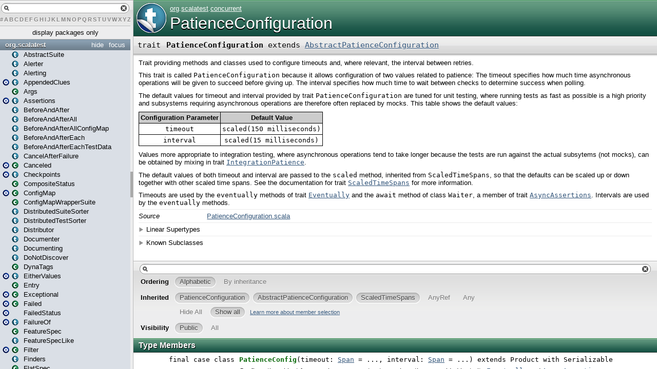

--- FILE ---
content_type: text/html
request_url: http://doc.scalatest.org/2.1.3/org/scalatest/concurrent/PatienceConfiguration.html
body_size: 5588
content:
<?xml version='1.0' encoding='UTF-8'?>
<!DOCTYPE html PUBLIC "-//W3C//DTD XHTML 1.1//EN" "http://www.w3.org/TR/xhtml11/DTD/xhtml11.dtd">
<html>
        <head>
          <title>PatienceConfiguration - ScalaTest 2.1.3 - org.scalatest.concurrent.PatienceConfiguration</title>
          <meta name="description" content="PatienceConfiguration - ScalaTest 2.1.3 - org.scalatest.concurrent.PatienceConfiguration" />
          <meta name="keywords" content="PatienceConfiguration ScalaTest 2.1.3 org.scalatest.concurrent.PatienceConfiguration" />
          <meta http-equiv="content-type" content="text/html; charset=UTF-8" />
          
      <link href="../../../lib/template.css" media="screen" type="text/css" rel="stylesheet" />
      <link href="../../../lib/diagrams.css" media="screen" type="text/css" rel="stylesheet" id="diagrams-css" />
      <script type="text/javascript" src="../../../lib/jquery.js" id="jquery-js"></script>
      <script type="text/javascript" src="../../../lib/jquery-ui.js"></script>
      <script type="text/javascript" src="../../../lib/template.js"></script>
      <script type="text/javascript" src="../../../lib/tools.tooltip.js"></script>
      
      <script type="text/javascript">
         if(top === self) {
            var url = '../../../index.html';
            var hash = 'org.scalatest.concurrent.PatienceConfiguration';
            var anchor = window.location.hash;
            var anchor_opt = '';
            if (anchor.length >= 1)
              anchor_opt = '@' + anchor.substring(1);
            window.location.href = url + '#' + hash + anchor_opt;
         }
   	  </script>
    

<script>
 (function(i,s,o,g,r,a,m){i['GoogleAnalyticsObject']=r;i[r]=i[r]||function(){
 (i[r].q=i[r].q||[]).push(arguments)},i[r].l=1*new Date();a=s.createElement(o),
 m=s.getElementsByTagName(o)[0];a.async=1;a.src=g;m.parentNode.insertBefore(a,m)
 })(window,document,'script','//www.google-analytics.com/analytics.js','ga');
 
 ga('create', 'UA-71294502-3', 'auto');
 ga('send', 'pageview');
 
</script>
        </head>
        <body class="type">

<!-- Top of doc.scalatest.org [javascript] -->

<script type="text/javascript">

var rnd = window.rnd || Math.floor(Math.random()*10e6);

var pid204546 = window.pid204546 || rnd;

var plc204546 = window.plc204546 || 0;

var abkw = window.abkw || '';

var absrc = 'http://ab167933.adbutler-ikon.com/adserve/;ID=167933;size=468x60;setID=204546;type=js;sw='+screen.width+';sh='+screen.height+';spr='+window.devicePixelRatio+';kw='+abkw+';pid='+pid204546+';place='+(plc204546++)+';rnd='+rnd+';click=CLICK_MACRO_PLACEHOLDER';

document.write('<scr'+'ipt src="'+absrc+'" type="text/javascript"></scr'+'ipt>');

</script>

      <div id="definition">
        <a href="PatienceConfiguration$.html" title="Go to companion"><img src="../../../lib/trait_to_object_big.png" /></a>
        <p id="owner"><a href="../../package.html" class="extype" name="org">org</a>.<a href="../package.html" class="extype" name="org.scalatest">scalatest</a>.<a href="package.html" class="extype" name="org.scalatest.concurrent">concurrent</a></p>
        <h1><a href="PatienceConfiguration$.html" title="Go to companion">PatienceConfiguration</a></h1>
      </div>

      <h4 id="signature" class="signature">
      <span class="modifier_kind">
        <span class="modifier"></span>
        <span class="kind">trait</span>
      </span>
      <span class="symbol">
        <span class="name">PatienceConfiguration</span><span class="result"> extends <a href="AbstractPatienceConfiguration.html" class="extype" name="org.scalatest.concurrent.AbstractPatienceConfiguration">AbstractPatienceConfiguration</a></span>
      </span>
      </h4>
      
          <div id="comment" class="fullcommenttop"><div class="comment cmt"><p>Trait providing methods and classes used to configure timeouts and, where relevant, the interval
between retries.</p><p>This trait is called <code>PatienceConfiguration</code> because it allows configuration of two
values related to patience: The timeout specifies how much time asynchronous operations will be given
to succeed before giving up. The interval specifies how much time to wait between checks to determine
success when polling.</p><p>The default values for timeout and interval provided by trait <code>PatienceConfiguration</code> are tuned for unit testing,
where running tests as fast as
possible is a high priority and subsystems requiring asynchronous operations are therefore often replaced
by mocks. This table shows the default values:</p><p><table style="border-collapse: collapse; border: 1px solid black">
<tr><th style="background-color: #CCCCCC; border-width: 1px; padding: 3px; text-align: center; border: 1px solid black"><strong>Configuration Parameter</strong></th><th style="background-color: #CCCCCC; border-width: 1px; padding: 3px; text-align: center; border: 1px solid black"><strong>Default Value</strong></th></tr>
<tr>
<td style="border-width: 1px; padding: 3px; border: 1px solid black; text-align: center">
<code>timeout</code>
</td>
<td style="border-width: 1px; padding: 3px; border: 1px solid black; text-align: center">
<code>scaled(150 milliseconds)</code>
</td>
</tr>
<tr>
<td style="border-width: 1px; padding: 3px; border: 1px solid black; text-align: center">
<code>interval</code>
</td>
<td style="border-width: 1px; padding: 3px; border: 1px solid black; text-align: center">
<code>scaled(15 milliseconds)</code>
</td>
</tr>
</table></p><p>Values more appropriate to integration testing, where asynchronous operations tend to take longer because the tests are run
against the actual subsytems (not mocks), can be obtained by mixing in trait <a href="IntegrationPatience.html"><code>IntegrationPatience</code></a>.</p><p>The default values of both timeout and interval are passed to the <code>scaled</code> method, inherited
from <code>ScaledTimeSpans</code>, so that the defaults can be scaled up
or down together with other scaled time spans. See the documentation for trait <a href="ScaledTimeSpans.html"><code>ScaledTimeSpans</code></a>
for more information.</p><p>Timeouts are used by the <code>eventually</code> methods of trait
<a href="Eventually.html"><code>Eventually</code></a> and the <code>await</code> method of class
<code>Waiter</code>, a member of trait
<a href="AsyncAssertions.html"><code>AsyncAssertions</code></a>. Intervals are used by
the <code>eventually</code> methods.</p></div><dl class="attributes block"> <dt>Source</dt><dd><a href="https://github.com/scalatest/scalatest/tree/release-2.1.3-for-scala-2.10/src/main/scala/org/scalatest/concurrent/PatienceConfiguration.scala" target="_blank">PatienceConfiguration.scala</a></dd></dl><div class="toggleContainer block">
          <span class="toggle">Linear Supertypes</span>
          <div class="superTypes hiddenContent"><a href="AbstractPatienceConfiguration.html" class="extype" name="org.scalatest.concurrent.AbstractPatienceConfiguration">AbstractPatienceConfiguration</a>, <a href="ScaledTimeSpans.html" class="extype" name="org.scalatest.concurrent.ScaledTimeSpans">ScaledTimeSpans</a>, <span class="extype" name="scala.AnyRef">AnyRef</span>, <span class="extype" name="scala.Any">Any</span></div>
        </div><div class="toggleContainer block">
          <span class="toggle">Known Subclasses</span>
          <div class="subClasses hiddenContent"><a href="AsyncAssertions$.html" class="extype" name="org.scalatest.concurrent.AsyncAssertions">AsyncAssertions</a>, <a href="AsyncAssertions.html" class="extype" name="org.scalatest.concurrent.AsyncAssertions">AsyncAssertions</a>, <a href="ConductorFixture.html" class="extype" name="org.scalatest.concurrent.ConductorFixture">ConductorFixture</a>, <a href="ConductorMethods.html" class="extype" name="org.scalatest.concurrent.ConductorMethods">ConductorMethods</a>, <a href="Conductors.html" class="extype" name="org.scalatest.concurrent.Conductors">Conductors</a>, <a href="Eventually$.html" class="extype" name="org.scalatest.concurrent.Eventually">Eventually</a>, <a href="Eventually.html" class="extype" name="org.scalatest.concurrent.Eventually">Eventually</a>, <a href="Futures.html" class="extype" name="org.scalatest.concurrent.Futures">Futures</a>, <a href="JavaFutures.html" class="extype" name="org.scalatest.concurrent.JavaFutures">JavaFutures</a>, <a href="ScalaFutures$.html" class="extype" name="org.scalatest.concurrent.ScalaFutures">ScalaFutures</a>, <a href="ScalaFutures.html" class="extype" name="org.scalatest.concurrent.ScalaFutures">ScalaFutures</a></div>
        </div></div>
        

      <div id="mbrsel">
        <div id="textfilter"><span class="pre"></span><span class="input"><input id="mbrsel-input" type="text" accesskey="/" /></span><span class="post"></span></div>
        <div id="order">
              <span class="filtertype">Ordering</span>
              <ol>
                
                <li class="alpha in"><span>Alphabetic</span></li>
                <li class="inherit out"><span>By inheritance</span></li>
              </ol>
            </div>
        <div id="ancestors">
                <span class="filtertype">Inherited<br />
                </span>
                <ol id="linearization">
                  <li class="in" name="org.scalatest.concurrent.PatienceConfiguration"><span>PatienceConfiguration</span></li><li class="in" name="org.scalatest.concurrent.AbstractPatienceConfiguration"><span>AbstractPatienceConfiguration</span></li><li class="in" name="org.scalatest.concurrent.ScaledTimeSpans"><span>ScaledTimeSpans</span></li><li class="in" name="scala.AnyRef"><span>AnyRef</span></li><li class="in" name="scala.Any"><span>Any</span></li>
                </ol>
              </div><div id="ancestors">
            <span class="filtertype"></span>
            <ol>
              <li class="hideall out"><span>Hide All</span></li>
              <li class="showall in"><span>Show all</span></li>
            </ol>
            <a href="http://docs.scala-lang.org/overviews/scaladoc/usage.html#members" target="_blank">Learn more about member selection</a>
          </div>
        <div id="visbl">
            <span class="filtertype">Visibility</span>
            <ol><li class="public in"><span>Public</span></li><li class="all out"><span>All</span></li></ol>
          </div>
      </div>

      <div id="template">
        <div id="allMembers">
        

        <div id="types" class="types members">
              <h3>Type Members</h3>
              <ol><li name="org.scalatest.concurrent.AbstractPatienceConfiguration.PatienceConfig" visbl="pub" data-isabs="false" fullComment="no" group="Ungrouped">
      <a id="PatienceConfigextendsProductwithSerializable"></a>
      <a id="PatienceConfig:PatienceConfig"></a>
      <h4 class="signature">
      <span class="modifier_kind">
        <span class="modifier">final </span>
        <span class="kind">case class</span>
      </span>
      <span class="symbol">
        <a href="AbstractPatienceConfiguration$PatienceConfig.html"><span class="name">PatienceConfig</span></a><span class="params">(<span name="timeout">timeout: <a href="../time/Span.html" class="extype" name="org.scalatest.time.Span">Span</a> = <span class="defval" name="AbstractPatienceConfiguration.this.scaled(org.scalatest.time.Span.apply(150, org.scalatest.time.Millis))">...</span></span>, <span name="interval">interval: <a href="../time/Span.html" class="extype" name="org.scalatest.time.Span">Span</a> = <span class="defval" name="AbstractPatienceConfiguration.this.scaled(org.scalatest.time.Span.apply(15, org.scalatest.time.Millis))">...</span></span>)</span><span class="result"> extends <span class="extype" name="scala.Product">Product</span> with <span class="extype" name="scala.Serializable">Serializable</span></span>
      </span>
      </h4>
      <p class="comment cmt">Configuration object for asynchronous constructs, such as those provided by traits <a href="Eventually.html"><code>Eventually</code></a> and
<a href="AsyncAssertions.html"><code>AsyncAssertions</code></a>.</a href="AsyncAssertions.html"></a href="Eventually.html"></p>
    </li></ol>
            </div>

        

        <div id="values" class="values members">
              <h3>Value Members</h3>
              <ol><li name="scala.AnyRef#!=" visbl="pub" data-isabs="false" fullComment="yes" group="Ungrouped">
      <a id="!=(x$1:AnyRef):Boolean"></a>
      <a id="!=(AnyRef):Boolean"></a>
      <h4 class="signature">
      <span class="modifier_kind">
        <span class="modifier">final </span>
        <span class="kind">def</span>
      </span>
      <span class="symbol">
        <span title="gt4s: $bang$eq" class="name">!=</span><span class="params">(<span name="arg0">arg0: <span class="extype" name="scala.AnyRef">AnyRef</span></span>)</span><span class="result">: <span class="extype" name="scala.Boolean">Boolean</span></span>
      </span>
      </h4>
      <div class="fullcomment"><dl class="attributes block"> <dt>Definition Classes</dt><dd>AnyRef</dd></dl></div>
    </li><li name="scala.Any#!=" visbl="pub" data-isabs="false" fullComment="yes" group="Ungrouped">
      <a id="!=(x$1:Any):Boolean"></a>
      <a id="!=(Any):Boolean"></a>
      <h4 class="signature">
      <span class="modifier_kind">
        <span class="modifier">final </span>
        <span class="kind">def</span>
      </span>
      <span class="symbol">
        <span title="gt4s: $bang$eq" class="name">!=</span><span class="params">(<span name="arg0">arg0: <span class="extype" name="scala.Any">Any</span></span>)</span><span class="result">: <span class="extype" name="scala.Boolean">Boolean</span></span>
      </span>
      </h4>
      <div class="fullcomment"><dl class="attributes block"> <dt>Definition Classes</dt><dd>Any</dd></dl></div>
    </li><li name="scala.AnyRef###" visbl="pub" data-isabs="false" fullComment="yes" group="Ungrouped">
      <a id="##():Int"></a>
      <a id="##():Int"></a>
      <h4 class="signature">
      <span class="modifier_kind">
        <span class="modifier">final </span>
        <span class="kind">def</span>
      </span>
      <span class="symbol">
        <span title="gt4s: $hash$hash" class="name">##</span><span class="params">()</span><span class="result">: <span class="extype" name="scala.Int">Int</span></span>
      </span>
      </h4>
      <div class="fullcomment"><dl class="attributes block"> <dt>Definition Classes</dt><dd>AnyRef → Any</dd></dl></div>
    </li><li name="scala.AnyRef#==" visbl="pub" data-isabs="false" fullComment="yes" group="Ungrouped">
      <a id="==(x$1:AnyRef):Boolean"></a>
      <a id="==(AnyRef):Boolean"></a>
      <h4 class="signature">
      <span class="modifier_kind">
        <span class="modifier">final </span>
        <span class="kind">def</span>
      </span>
      <span class="symbol">
        <span title="gt4s: $eq$eq" class="name">==</span><span class="params">(<span name="arg0">arg0: <span class="extype" name="scala.AnyRef">AnyRef</span></span>)</span><span class="result">: <span class="extype" name="scala.Boolean">Boolean</span></span>
      </span>
      </h4>
      <div class="fullcomment"><dl class="attributes block"> <dt>Definition Classes</dt><dd>AnyRef</dd></dl></div>
    </li><li name="scala.Any#==" visbl="pub" data-isabs="false" fullComment="yes" group="Ungrouped">
      <a id="==(x$1:Any):Boolean"></a>
      <a id="==(Any):Boolean"></a>
      <h4 class="signature">
      <span class="modifier_kind">
        <span class="modifier">final </span>
        <span class="kind">def</span>
      </span>
      <span class="symbol">
        <span title="gt4s: $eq$eq" class="name">==</span><span class="params">(<span name="arg0">arg0: <span class="extype" name="scala.Any">Any</span></span>)</span><span class="result">: <span class="extype" name="scala.Boolean">Boolean</span></span>
      </span>
      </h4>
      <div class="fullcomment"><dl class="attributes block"> <dt>Definition Classes</dt><dd>Any</dd></dl></div>
    </li><li name="scala.Any#asInstanceOf" visbl="pub" data-isabs="false" fullComment="yes" group="Ungrouped">
      <a id="asInstanceOf[T0]:T0"></a>
      <a id="asInstanceOf[T0]:T0"></a>
      <h4 class="signature">
      <span class="modifier_kind">
        <span class="modifier">final </span>
        <span class="kind">def</span>
      </span>
      <span class="symbol">
        <span class="name">asInstanceOf</span><span class="tparams">[<span name="T0">T0</span>]</span><span class="result">: <span class="extype" name="scala.Any.asInstanceOf.T0">T0</span></span>
      </span>
      </h4>
      <div class="fullcomment"><dl class="attributes block"> <dt>Definition Classes</dt><dd>Any</dd></dl></div>
    </li><li name="scala.AnyRef#clone" visbl="prt" data-isabs="false" fullComment="yes" group="Ungrouped">
      <a id="clone():Object"></a>
      <a id="clone():AnyRef"></a>
      <h4 class="signature">
      <span class="modifier_kind">
        <span class="modifier"></span>
        <span class="kind">def</span>
      </span>
      <span class="symbol">
        <span class="name">clone</span><span class="params">()</span><span class="result">: <span class="extype" name="scala.AnyRef">AnyRef</span></span>
      </span>
      </h4>
      <div class="fullcomment"><dl class="attributes block"> <dt>Attributes</dt><dd>protected[<a href="../../../java$lang.html" class="extype" name="java.lang">java.lang</a>] </dd><dt>Definition Classes</dt><dd>AnyRef</dd><dt>Annotations</dt><dd>
                <span class="name">@throws</span><span class="args">()</span>
              
        </dd></dl></div>
    </li><li name="scala.AnyRef#eq" visbl="pub" data-isabs="false" fullComment="yes" group="Ungrouped">
      <a id="eq(x$1:AnyRef):Boolean"></a>
      <a id="eq(AnyRef):Boolean"></a>
      <h4 class="signature">
      <span class="modifier_kind">
        <span class="modifier">final </span>
        <span class="kind">def</span>
      </span>
      <span class="symbol">
        <span class="name">eq</span><span class="params">(<span name="arg0">arg0: <span class="extype" name="scala.AnyRef">AnyRef</span></span>)</span><span class="result">: <span class="extype" name="scala.Boolean">Boolean</span></span>
      </span>
      </h4>
      <div class="fullcomment"><dl class="attributes block"> <dt>Definition Classes</dt><dd>AnyRef</dd></dl></div>
    </li><li name="scala.AnyRef#equals" visbl="pub" data-isabs="false" fullComment="yes" group="Ungrouped">
      <a id="equals(x$1:Any):Boolean"></a>
      <a id="equals(Any):Boolean"></a>
      <h4 class="signature">
      <span class="modifier_kind">
        <span class="modifier"></span>
        <span class="kind">def</span>
      </span>
      <span class="symbol">
        <span class="name">equals</span><span class="params">(<span name="arg0">arg0: <span class="extype" name="scala.Any">Any</span></span>)</span><span class="result">: <span class="extype" name="scala.Boolean">Boolean</span></span>
      </span>
      </h4>
      <div class="fullcomment"><dl class="attributes block"> <dt>Definition Classes</dt><dd>AnyRef → Any</dd></dl></div>
    </li><li name="scala.AnyRef#finalize" visbl="prt" data-isabs="false" fullComment="yes" group="Ungrouped">
      <a id="finalize():Unit"></a>
      <a id="finalize():Unit"></a>
      <h4 class="signature">
      <span class="modifier_kind">
        <span class="modifier"></span>
        <span class="kind">def</span>
      </span>
      <span class="symbol">
        <span class="name">finalize</span><span class="params">()</span><span class="result">: <span class="extype" name="scala.Unit">Unit</span></span>
      </span>
      </h4>
      <div class="fullcomment"><dl class="attributes block"> <dt>Attributes</dt><dd>protected[<a href="../../../java$lang.html" class="extype" name="java.lang">java.lang</a>] </dd><dt>Definition Classes</dt><dd>AnyRef</dd><dt>Annotations</dt><dd>
                <span class="name">@throws</span><span class="args">()</span>
              
        </dd></dl></div>
    </li><li name="scala.AnyRef#getClass" visbl="pub" data-isabs="false" fullComment="yes" group="Ungrouped">
      <a id="getClass():Class[_]"></a>
      <a id="getClass():Class[_]"></a>
      <h4 class="signature">
      <span class="modifier_kind">
        <span class="modifier">final </span>
        <span class="kind">def</span>
      </span>
      <span class="symbol">
        <span class="name">getClass</span><span class="params">()</span><span class="result">: <span class="extype" name="java.lang.Class">Class</span>[_]</span>
      </span>
      </h4>
      <div class="fullcomment"><dl class="attributes block"> <dt>Definition Classes</dt><dd>AnyRef → Any</dd></dl></div>
    </li><li name="scala.AnyRef#hashCode" visbl="pub" data-isabs="false" fullComment="yes" group="Ungrouped">
      <a id="hashCode():Int"></a>
      <a id="hashCode():Int"></a>
      <h4 class="signature">
      <span class="modifier_kind">
        <span class="modifier"></span>
        <span class="kind">def</span>
      </span>
      <span class="symbol">
        <span class="name">hashCode</span><span class="params">()</span><span class="result">: <span class="extype" name="scala.Int">Int</span></span>
      </span>
      </h4>
      <div class="fullcomment"><dl class="attributes block"> <dt>Definition Classes</dt><dd>AnyRef → Any</dd></dl></div>
    </li><li name="org.scalatest.concurrent.PatienceConfiguration#interval" visbl="pub" data-isabs="false" fullComment="no" group="Ungrouped">
      <a id="interval(value:org.scalatest.time.Span):org.scalatest.concurrent.PatienceConfiguration.Interval"></a>
      <a id="interval(Span):Interval"></a>
      <h4 class="signature">
      <span class="modifier_kind">
        <span class="modifier"></span>
        <span class="kind">def</span>
      </span>
      <span class="symbol">
        <span class="name">interval</span><span class="params">(<span name="value">value: <a href="../time/Span.html" class="extype" name="org.scalatest.time.Span">Span</a></span>)</span><span class="result">: <a href="PatienceConfiguration$$Interval.html" class="extype" name="org.scalatest.concurrent.PatienceConfiguration.Interval">Interval</a></span>
      </span>
      </h4>
      <p class="shortcomment cmt">Returns an <code>Interval</code> configuration parameter containing the passed value, which
specifies the amount of time to sleep after a retry.</p>
    </li><li name="scala.Any#isInstanceOf" visbl="pub" data-isabs="false" fullComment="yes" group="Ungrouped">
      <a id="isInstanceOf[T0]:Boolean"></a>
      <a id="isInstanceOf[T0]:Boolean"></a>
      <h4 class="signature">
      <span class="modifier_kind">
        <span class="modifier">final </span>
        <span class="kind">def</span>
      </span>
      <span class="symbol">
        <span class="name">isInstanceOf</span><span class="tparams">[<span name="T0">T0</span>]</span><span class="result">: <span class="extype" name="scala.Boolean">Boolean</span></span>
      </span>
      </h4>
      <div class="fullcomment"><dl class="attributes block"> <dt>Definition Classes</dt><dd>Any</dd></dl></div>
    </li><li name="scala.AnyRef#ne" visbl="pub" data-isabs="false" fullComment="yes" group="Ungrouped">
      <a id="ne(x$1:AnyRef):Boolean"></a>
      <a id="ne(AnyRef):Boolean"></a>
      <h4 class="signature">
      <span class="modifier_kind">
        <span class="modifier">final </span>
        <span class="kind">def</span>
      </span>
      <span class="symbol">
        <span class="name">ne</span><span class="params">(<span name="arg0">arg0: <span class="extype" name="scala.AnyRef">AnyRef</span></span>)</span><span class="result">: <span class="extype" name="scala.Boolean">Boolean</span></span>
      </span>
      </h4>
      <div class="fullcomment"><dl class="attributes block"> <dt>Definition Classes</dt><dd>AnyRef</dd></dl></div>
    </li><li name="scala.AnyRef#notify" visbl="pub" data-isabs="false" fullComment="yes" group="Ungrouped">
      <a id="notify():Unit"></a>
      <a id="notify():Unit"></a>
      <h4 class="signature">
      <span class="modifier_kind">
        <span class="modifier">final </span>
        <span class="kind">def</span>
      </span>
      <span class="symbol">
        <span class="name">notify</span><span class="params">()</span><span class="result">: <span class="extype" name="scala.Unit">Unit</span></span>
      </span>
      </h4>
      <div class="fullcomment"><dl class="attributes block"> <dt>Definition Classes</dt><dd>AnyRef</dd></dl></div>
    </li><li name="scala.AnyRef#notifyAll" visbl="pub" data-isabs="false" fullComment="yes" group="Ungrouped">
      <a id="notifyAll():Unit"></a>
      <a id="notifyAll():Unit"></a>
      <h4 class="signature">
      <span class="modifier_kind">
        <span class="modifier">final </span>
        <span class="kind">def</span>
      </span>
      <span class="symbol">
        <span class="name">notifyAll</span><span class="params">()</span><span class="result">: <span class="extype" name="scala.Unit">Unit</span></span>
      </span>
      </h4>
      <div class="fullcomment"><dl class="attributes block"> <dt>Definition Classes</dt><dd>AnyRef</dd></dl></div>
    </li><li name="org.scalatest.concurrent.PatienceConfiguration#patienceConfig" visbl="pub" data-isabs="false" fullComment="yes" group="Ungrouped">
      <a id="patienceConfig:PatienceConfiguration.this.PatienceConfig"></a>
      <a id="patienceConfig:PatienceConfig"></a>
      <h4 class="signature">
      <span class="modifier_kind">
        <span class="modifier">implicit </span>
        <span class="kind">def</span>
      </span>
      <span class="symbol">
        <span class="name">patienceConfig</span><span class="result">: <a href="#PatienceConfigextendsProductwithSerializable" class="extmbr" name="org.scalatest.concurrent.AbstractPatienceConfiguration.PatienceConfig">PatienceConfig</a></span>
      </span>
      </h4>
      <p class="shortcomment cmt">Implicit <code>PatienceConfig</code> value providing default configuration values.</p><div class="fullcomment"><div class="comment cmt"><p>Implicit <code>PatienceConfig</code> value providing default configuration values.</p><p>To change the default configuration, override or hide this <code>def</code> with another implicit
<code>PatienceConfig</code> containing your desired default configuration values.</p></div><dl class="attributes block"> <dt>Definition Classes</dt><dd><a href="" class="extype" name="org.scalatest.concurrent.PatienceConfiguration">PatienceConfiguration</a> → <a href="AbstractPatienceConfiguration.html" class="extype" name="org.scalatest.concurrent.AbstractPatienceConfiguration">AbstractPatienceConfiguration</a></dd></dl></div>
    </li><li name="org.scalatest.concurrent.ScaledTimeSpans#scaled" visbl="pub" data-isabs="false" fullComment="yes" group="Ungrouped">
      <a id="scaled(span:org.scalatest.time.Span):org.scalatest.time.Span"></a>
      <a id="scaled(Span):Span"></a>
      <h4 class="signature">
      <span class="modifier_kind">
        <span class="modifier">final </span>
        <span class="kind">def</span>
      </span>
      <span class="symbol">
        <span class="name">scaled</span><span class="params">(<span name="span">span: <a href="../time/Span.html" class="extype" name="org.scalatest.time.Span">Span</a></span>)</span><span class="result">: <a href="../time/Span.html" class="extype" name="org.scalatest.time.Span">Span</a></span>
      </span>
      </h4>
      <p class="shortcomment cmt">Scales the passed <code>Span</code> by the <code>Double</code> factor returned
by <code>spanScaleFactor</code>.</p><div class="fullcomment"><div class="comment cmt"><p>Scales the passed <code>Span</code> by the <code>Double</code> factor returned
by <code>spanScaleFactor</code>.</p><p>The <code>Span</code> is scaled by invoking its <code>scaledBy</code> method,
thus this method has the same behavior:
The value returned by <code>spanScaleFactor</code> can be any positive number or zero,
including a fractional number. A number greater than one will scale the <code>Span</code>
up to a larger value. A fractional number will scale it down to a smaller value. A
factor of 1.0 will cause the exact same <code>Span</code> to be returned. A
factor of zero will cause <code>Span.ZeroLength</code> to be returned.
If overflow occurs, <code>Span.Max</code> will be returned. If underflow occurs,
<code>Span.ZeroLength</code> will be returned.</p></div><dl class="attributes block"> <dt>Definition Classes</dt><dd><a href="ScaledTimeSpans.html" class="extype" name="org.scalatest.concurrent.ScaledTimeSpans">ScaledTimeSpans</a></dd><dt>Exceptions thrown</dt><dd><span class="cmt">IllegalArgumentException<p>if the value returned from <code>spanScaleFactor</code>
          is less than zero
</p></span></dd></dl></div>
    </li><li name="org.scalatest.concurrent.ScaledTimeSpans#spanScaleFactor" visbl="pub" data-isabs="false" fullComment="yes" group="Ungrouped">
      <a id="spanScaleFactor:Double"></a>
      <a id="spanScaleFactor:Double"></a>
      <h4 class="signature">
      <span class="modifier_kind">
        <span class="modifier"></span>
        <span class="kind">def</span>
      </span>
      <span class="symbol">
        <span class="name">spanScaleFactor</span><span class="result">: <span class="extype" name="scala.Double">Double</span></span>
      </span>
      </h4>
      <p class="shortcomment cmt">The factor by which the <code>scaled</code> method will scale <code>Span</code>s.</p><div class="fullcomment"><div class="comment cmt"><p>The factor by which the <code>scaled</code> method will scale <code>Span</code>s.</p><p>The default implementation of this method will return the <em>span scale factor</em> that
was specified for the run, or 1.0 if no factor was specified. For example, you can specify a span scale factor when invoking ScalaTest
via the command line by passing a <a href="../tools/Runner$.html#scalingTimeSpans"><code>-F</code> argument</a> to <a href="../tools/Runner$.html"><code>Runner</code></a>.</p></div><dl class="attributes block"> <dt>Definition Classes</dt><dd><a href="ScaledTimeSpans.html" class="extype" name="org.scalatest.concurrent.ScaledTimeSpans">ScaledTimeSpans</a></dd></dl></div>
    </li><li name="scala.AnyRef#synchronized" visbl="pub" data-isabs="false" fullComment="yes" group="Ungrouped">
      <a id="synchronized[T0](x$1:=&gt;T0):T0"></a>
      <a id="synchronized[T0](⇒T0):T0"></a>
      <h4 class="signature">
      <span class="modifier_kind">
        <span class="modifier">final </span>
        <span class="kind">def</span>
      </span>
      <span class="symbol">
        <span class="name">synchronized</span><span class="tparams">[<span name="T0">T0</span>]</span><span class="params">(<span name="arg0">arg0: ⇒ <span class="extype" name="java.lang.AnyRef.synchronized.T0">T0</span></span>)</span><span class="result">: <span class="extype" name="java.lang.AnyRef.synchronized.T0">T0</span></span>
      </span>
      </h4>
      <div class="fullcomment"><dl class="attributes block"> <dt>Definition Classes</dt><dd>AnyRef</dd></dl></div>
    </li><li name="org.scalatest.concurrent.PatienceConfiguration#timeout" visbl="pub" data-isabs="false" fullComment="no" group="Ungrouped">
      <a id="timeout(value:org.scalatest.time.Span):org.scalatest.concurrent.PatienceConfiguration.Timeout"></a>
      <a id="timeout(Span):Timeout"></a>
      <h4 class="signature">
      <span class="modifier_kind">
        <span class="modifier"></span>
        <span class="kind">def</span>
      </span>
      <span class="symbol">
        <span class="name">timeout</span><span class="params">(<span name="value">value: <a href="../time/Span.html" class="extype" name="org.scalatest.time.Span">Span</a></span>)</span><span class="result">: <a href="PatienceConfiguration$$Timeout.html" class="extype" name="org.scalatest.concurrent.PatienceConfiguration.Timeout">Timeout</a></span>
      </span>
      </h4>
      <p class="shortcomment cmt">Returns a <code>Timeout</code> configuration parameter containing the passed value, which
specifies the maximum amount to wait for an asynchronous operation to complete.</p>
    </li><li name="scala.AnyRef#toString" visbl="pub" data-isabs="false" fullComment="yes" group="Ungrouped">
      <a id="toString():String"></a>
      <a id="toString():String"></a>
      <h4 class="signature">
      <span class="modifier_kind">
        <span class="modifier"></span>
        <span class="kind">def</span>
      </span>
      <span class="symbol">
        <span class="name">toString</span><span class="params">()</span><span class="result">: <span class="extype" name="java.lang.String">String</span></span>
      </span>
      </h4>
      <div class="fullcomment"><dl class="attributes block"> <dt>Definition Classes</dt><dd>AnyRef → Any</dd></dl></div>
    </li><li name="scala.AnyRef#wait" visbl="pub" data-isabs="false" fullComment="yes" group="Ungrouped">
      <a id="wait():Unit"></a>
      <a id="wait():Unit"></a>
      <h4 class="signature">
      <span class="modifier_kind">
        <span class="modifier">final </span>
        <span class="kind">def</span>
      </span>
      <span class="symbol">
        <span class="name">wait</span><span class="params">()</span><span class="result">: <span class="extype" name="scala.Unit">Unit</span></span>
      </span>
      </h4>
      <div class="fullcomment"><dl class="attributes block"> <dt>Definition Classes</dt><dd>AnyRef</dd><dt>Annotations</dt><dd>
                <span class="name">@throws</span><span class="args">()</span>
              
        </dd></dl></div>
    </li><li name="scala.AnyRef#wait" visbl="pub" data-isabs="false" fullComment="yes" group="Ungrouped">
      <a id="wait(x$1:Long,x$2:Int):Unit"></a>
      <a id="wait(Long,Int):Unit"></a>
      <h4 class="signature">
      <span class="modifier_kind">
        <span class="modifier">final </span>
        <span class="kind">def</span>
      </span>
      <span class="symbol">
        <span class="name">wait</span><span class="params">(<span name="arg0">arg0: <span class="extype" name="scala.Long">Long</span></span>, <span name="arg1">arg1: <span class="extype" name="scala.Int">Int</span></span>)</span><span class="result">: <span class="extype" name="scala.Unit">Unit</span></span>
      </span>
      </h4>
      <div class="fullcomment"><dl class="attributes block"> <dt>Definition Classes</dt><dd>AnyRef</dd><dt>Annotations</dt><dd>
                <span class="name">@throws</span><span class="args">()</span>
              
        </dd></dl></div>
    </li><li name="scala.AnyRef#wait" visbl="pub" data-isabs="false" fullComment="yes" group="Ungrouped">
      <a id="wait(x$1:Long):Unit"></a>
      <a id="wait(Long):Unit"></a>
      <h4 class="signature">
      <span class="modifier_kind">
        <span class="modifier">final </span>
        <span class="kind">def</span>
      </span>
      <span class="symbol">
        <span class="name">wait</span><span class="params">(<span name="arg0">arg0: <span class="extype" name="scala.Long">Long</span></span>)</span><span class="result">: <span class="extype" name="scala.Unit">Unit</span></span>
      </span>
      </h4>
      <div class="fullcomment"><dl class="attributes block"> <dt>Definition Classes</dt><dd>AnyRef</dd><dt>Annotations</dt><dd>
                <span class="name">@throws</span><span class="args">()</span>
              
        </dd></dl></div>
    </li></ol>
            </div>

        

        
        </div>

        <div id="inheritedMembers">
        <div class="parent" name="org.scalatest.concurrent.AbstractPatienceConfiguration">
              <h3>Inherited from <a href="AbstractPatienceConfiguration.html" class="extype" name="org.scalatest.concurrent.AbstractPatienceConfiguration">AbstractPatienceConfiguration</a></h3>
            </div><div class="parent" name="org.scalatest.concurrent.ScaledTimeSpans">
              <h3>Inherited from <a href="ScaledTimeSpans.html" class="extype" name="org.scalatest.concurrent.ScaledTimeSpans">ScaledTimeSpans</a></h3>
            </div><div class="parent" name="scala.AnyRef">
              <h3>Inherited from <span class="extype" name="scala.AnyRef">AnyRef</span></h3>
            </div><div class="parent" name="scala.Any">
              <h3>Inherited from <span class="extype" name="scala.Any">Any</span></h3>
            </div>
        
        </div>

        <div id="groupedMembers">
        <div class="group" name="Ungrouped">
              <h3>Ungrouped</h3>
              
            </div>
        </div>

      </div>

      <div id="tooltip"></div>

      <div id="footer">  </div>


    </body>
      </html>

--- FILE ---
content_type: text/html
request_url: http://doc.scalatest.org/2.1.3/index.html
body_size: 8705
content:
<?xml version='1.0' encoding='UTF-8'?>
<!DOCTYPE html PUBLIC "-//W3C//DTD XHTML 1.1//EN" "http://www.w3.org/TR/xhtml11/DTD/xhtml11.dtd">
<html>
        <head>
          <title>ScalaTest 2.1.3</title>
          <meta name="description" content="ScalaTest 2.1.3" />
          <meta name="keywords" content="ScalaTest 2.1.3" />
          <meta http-equiv="content-type" content="text/html; charset=UTF-8" />
          
      <link href="lib/index.css" media="screen" type="text/css" rel="stylesheet" />
      <script type="text/javascript" src="lib/jquery.js"></script>
      <script type="text/javascript" src="lib/jquery-ui.js"></script>
      <script type="text/javascript" src="lib/jquery.layout.js"></script>
      <script type="text/javascript" src="lib/index.js"></script>
      <script type="text/javascript" src="lib/scheduler.js"></script>
    

<script>
 (function(i,s,o,g,r,a,m){i['GoogleAnalyticsObject']=r;i[r]=i[r]||function(){
 (i[r].q=i[r].q||[]).push(arguments)},i[r].l=1*new Date();a=s.createElement(o),
 m=s.getElementsByTagName(o)[0];a.async=1;a.src=g;m.parentNode.insertBefore(a,m)
 })(window,document,'script','//www.google-analytics.com/analytics.js','ga');
 
 ga('create', 'UA-71294502-3', 'auto');
 ga('send', 'pageview');
 
</script>
        </head>
        <body>
      <div id="library">
        <img class="class icon" src="lib/class.png" />
        <img class="trait icon" src="lib/trait.png" />
        <img class="object icon" src="lib/object.png" />
        <img class="package icon" src="lib/package.png" />
      </div>
      <div id="browser" class="ui-layout-west">
      <div class="ui-west-center">
      <div id="filter">
          <div id="textfilter"></div>
          <div id="letters"><a target="template" href="index/index-_.html">#</a><a target="template" href="index/index-a.html">A</a><a target="template" href="index/index-b.html">B</a><a target="template" href="index/index-c.html">C</a><a target="template" href="index/index-d.html">D</a><a target="template" href="index/index-e.html">E</a><a target="template" href="index/index-f.html">F</a><a target="template" href="index/index-g.html">G</a><a target="template" href="index/index-h.html">H</a><a target="template" href="index/index-i.html">I</a><a target="template" href="index/index-j.html">J</a><a target="template" href="index/index-k.html">K</a><a target="template" href="index/index-l.html">L</a><a target="template" href="index/index-m.html">M</a><a target="template" href="index/index-n.html">N</a><a target="template" href="index/index-o.html">O</a><a target="template" href="index/index-p.html">P</a><a target="template" href="index/index-q.html">Q</a><a target="template" href="index/index-r.html">R</a><a target="template" href="index/index-s.html">S</a><a target="template" href="index/index-t.html">T</a><a target="template" href="index/index-u.html">U</a><a target="template" href="index/index-v.html">V</a><a target="template" href="index/index-w.html">W</a><a target="template" href="index/index-x.html">X</a><a target="template" href="index/index-y.html">Y</a><a target="template" href="index/index-z.html">Z</a></div>
      </div>
      <div class="pack" id="tpl">
            
            <ol class="templates"></ol>
            <ol class="packages"> <li class="pack" title="org">
            <a class="tplshow" href="org/package.html" target="template">org</a>
            <ol class="templates"></ol>
            <ol class="packages"> <li class="pack" title="org.scalatest">
            <a class="tplshow" href="org/scalatest/package.html" target="template">org.scalatest</a>
            <ol class="templates"><li title="org.scalatest.AbstractSuite"><div class="placeholder"></div><a class="tplshow" href="org/scalatest/AbstractSuite.html" target="template"><span class="trait">(trait)</span><span class="tplLink">AbstractSuite</span></a></li><li title="org.scalatest.Alerter"><div class="placeholder"></div><a class="tplshow" href="org/scalatest/Alerter.html" target="template"><span class="trait">(trait)</span><span class="tplLink">Alerter</span></a></li><li title="org.scalatest.Alerting"><div class="placeholder"></div><a class="tplshow" href="org/scalatest/Alerting.html" target="template"><span class="trait">(trait)</span><span class="tplLink">Alerting</span></a></li><li title="org.scalatest.AppendedClues"><a class="tplshow" href="org/scalatest/AppendedClues$.html" target="template"><span class="object">(object)</span></a><a class="tplshow" href="org/scalatest/AppendedClues.html" target="template"><span class="trait">(trait)</span><span class="tplLink">AppendedClues</span></a></li><li title="org.scalatest.Args"><div class="placeholder"></div><a class="tplshow" href="org/scalatest/Args.html" target="template"><span class="case class">(case class)</span><span class="tplLink">Args</span></a></li><li title="org.scalatest.Assertions"><a class="tplshow" href="org/scalatest/Assertions$.html" target="template"><span class="object">(object)</span></a><a class="tplshow" href="org/scalatest/Assertions.html" target="template"><span class="trait">(trait)</span><span class="tplLink">Assertions</span></a></li><li title="org.scalatest.BeforeAndAfter"><div class="placeholder"></div><a class="tplshow" href="org/scalatest/BeforeAndAfter.html" target="template"><span class="trait">(trait)</span><span class="tplLink">BeforeAndAfter</span></a></li><li title="org.scalatest.BeforeAndAfterAll"><div class="placeholder"></div><a class="tplshow" href="org/scalatest/BeforeAndAfterAll.html" target="template"><span class="trait">(trait)</span><span class="tplLink">BeforeAndAfterAll</span></a></li><li title="org.scalatest.BeforeAndAfterAllConfigMap"><div class="placeholder"></div><a class="tplshow" href="org/scalatest/BeforeAndAfterAllConfigMap.html" target="template"><span class="trait">(trait)</span><span class="tplLink">BeforeAndAfterAllConfigMap</span></a></li><li title="org.scalatest.BeforeAndAfterEach"><div class="placeholder"></div><a class="tplshow" href="org/scalatest/BeforeAndAfterEach.html" target="template"><span class="trait">(trait)</span><span class="tplLink">BeforeAndAfterEach</span></a></li><li title="org.scalatest.BeforeAndAfterEachTestData"><div class="placeholder"></div><a class="tplshow" href="org/scalatest/BeforeAndAfterEachTestData.html" target="template"><span class="trait">(trait)</span><span class="tplLink">BeforeAndAfterEachTestData</span></a></li><li title="org.scalatest.CancelAfterFailure"><div class="placeholder"></div><a class="tplshow" href="org/scalatest/CancelAfterFailure.html" target="template"><span class="trait">(trait)</span><span class="tplLink">CancelAfterFailure</span></a></li><li title="org.scalatest.Canceled"><a class="tplshow" href="org/scalatest/Canceled$.html" target="template"><span class="object">(object)</span></a><a class="tplshow" href="org/scalatest/Canceled.html" target="template"><span class="case class">(case class)</span><span class="tplLink">Canceled</span></a></li><li title="org.scalatest.Checkpoints"><a class="tplshow" href="org/scalatest/Checkpoints$.html" target="template"><span class="object">(object)</span></a><a class="tplshow" href="org/scalatest/Checkpoints.html" target="template"><span class="trait">(trait)</span><span class="tplLink">Checkpoints</span></a></li><li title="org.scalatest.CompositeStatus"><div class="placeholder"></div><a class="tplshow" href="org/scalatest/CompositeStatus.html" target="template"><span class="class">(class)</span><span class="tplLink">CompositeStatus</span></a></li><li title="org.scalatest.ConfigMap"><a class="tplshow" href="org/scalatest/ConfigMap$.html" target="template"><span class="object">(object)</span></a><a class="tplshow" href="org/scalatest/ConfigMap.html" target="template"><span class="class">(class)</span><span class="tplLink">ConfigMap</span></a></li><li title="org.scalatest.ConfigMapWrapperSuite"><div class="placeholder"></div><a class="tplshow" href="org/scalatest/ConfigMapWrapperSuite.html" target="template"><span class="class">(class)</span><span class="tplLink">ConfigMapWrapperSuite</span></a></li><li title="org.scalatest.DistributedSuiteSorter"><div class="placeholder"></div><a class="tplshow" href="org/scalatest/DistributedSuiteSorter.html" target="template"><span class="trait">(trait)</span><span class="tplLink">DistributedSuiteSorter</span></a></li><li title="org.scalatest.DistributedTestSorter"><div class="placeholder"></div><a class="tplshow" href="org/scalatest/DistributedTestSorter.html" target="template"><span class="trait">(trait)</span><span class="tplLink">DistributedTestSorter</span></a></li><li title="org.scalatest.Distributor"><div class="placeholder"></div><a class="tplshow" href="org/scalatest/Distributor.html" target="template"><span class="trait">(trait)</span><span class="tplLink">Distributor</span></a></li><li title="org.scalatest.Documenter"><div class="placeholder"></div><a class="tplshow" href="org/scalatest/Documenter.html" target="template"><span class="trait">(trait)</span><span class="tplLink">Documenter</span></a></li><li title="org.scalatest.Documenting"><div class="placeholder"></div><a class="tplshow" href="org/scalatest/Documenting.html" target="template"><span class="trait">(trait)</span><span class="tplLink">Documenting</span></a></li><li title="org.scalatest.DoNotDiscover"><div class="placeholder"></div><a class="tplshow" href="org/scalatest/DoNotDiscover.html" target="template"><span class="trait">(trait)</span><span class="tplLink">DoNotDiscover</span></a></li><li title="org.scalatest.DynaTags"><div class="placeholder"></div><a class="tplshow" href="org/scalatest/DynaTags.html" target="template"><span class="case class">(case class)</span><span class="tplLink">DynaTags</span></a></li><li title="org.scalatest.EitherValues"><a class="tplshow" href="org/scalatest/EitherValues$.html" target="template"><span class="object">(object)</span></a><a class="tplshow" href="org/scalatest/EitherValues.html" target="template"><span class="trait">(trait)</span><span class="tplLink">EitherValues</span></a></li><li title="org.scalatest.Entry"><div class="placeholder"></div><a class="tplshow" href="org/scalatest/Entry.html" target="template"><span class="case class">(case class)</span><span class="tplLink">Entry</span></a></li><li title="org.scalatest.Exceptional"><a class="tplshow" href="org/scalatest/Exceptional$.html" target="template"><span class="object">(object)</span></a><a class="tplshow" href="org/scalatest/Exceptional.html" target="template"><span class="class">(class)</span><span class="tplLink">Exceptional</span></a></li><li title="org.scalatest.Failed"><a class="tplshow" href="org/scalatest/Failed$.html" target="template"><span class="object">(object)</span></a><a class="tplshow" href="org/scalatest/Failed.html" target="template"><span class="case class">(case class)</span><span class="tplLink">Failed</span></a></li><li title="org.scalatest.FailedStatus"><a class="tplshow" href="org/scalatest/FailedStatus$.html" target="template"><span class="object">(object)</span><div class="placeholder"></div><span class="tplLink">FailedStatus</span></a></li><li title="org.scalatest.FailureOf"><a class="tplshow" href="org/scalatest/FailureOf$.html" target="template"><span class="object">(object)</span></a><a class="tplshow" href="org/scalatest/FailureOf.html" target="template"><span class="trait">(trait)</span><span class="tplLink">FailureOf</span></a></li><li title="org.scalatest.FeatureSpec"><div class="placeholder"></div><a class="tplshow" href="org/scalatest/FeatureSpec.html" target="template"><span class="class">(class)</span><span class="tplLink">FeatureSpec</span></a></li><li title="org.scalatest.FeatureSpecLike"><div class="placeholder"></div><a class="tplshow" href="org/scalatest/FeatureSpecLike.html" target="template"><span class="trait">(trait)</span><span class="tplLink">FeatureSpecLike</span></a></li><li title="org.scalatest.Filter"><a class="tplshow" href="org/scalatest/Filter$.html" target="template"><span class="object">(object)</span></a><a class="tplshow" href="org/scalatest/Filter.html" target="template"><span class="class">(class)</span><span class="tplLink">Filter</span></a></li><li title="org.scalatest.Finders"><div class="placeholder"></div><a class="tplshow" href="org/scalatest/Finders.html" target="template"><span class="trait">(trait)</span><span class="tplLink">Finders</span></a></li><li title="org.scalatest.FlatSpec"><div class="placeholder"></div><a class="tplshow" href="org/scalatest/FlatSpec.html" target="template"><span class="class">(class)</span><span class="tplLink">FlatSpec</span></a></li><li title="org.scalatest.FlatSpecLike"><div class="placeholder"></div><a class="tplshow" href="org/scalatest/FlatSpecLike.html" target="template"><span class="trait">(trait)</span><span class="tplLink">FlatSpecLike</span></a></li><li title="org.scalatest.FreeSpec"><div class="placeholder"></div><a class="tplshow" href="org/scalatest/FreeSpec.html" target="template"><span class="class">(class)</span><span class="tplLink">FreeSpec</span></a></li><li title="org.scalatest.FreeSpecLike"><div class="placeholder"></div><a class="tplshow" href="org/scalatest/FreeSpecLike.html" target="template"><span class="trait">(trait)</span><span class="tplLink">FreeSpecLike</span></a></li><li title="org.scalatest.FunSpec"><div class="placeholder"></div><a class="tplshow" href="org/scalatest/FunSpec.html" target="template"><span class="class">(class)</span><span class="tplLink">FunSpec</span></a></li><li title="org.scalatest.FunSpecLike"><div class="placeholder"></div><a class="tplshow" href="org/scalatest/FunSpecLike.html" target="template"><span class="trait">(trait)</span><span class="tplLink">FunSpecLike</span></a></li><li title="org.scalatest.FunSuite"><div class="placeholder"></div><a class="tplshow" href="org/scalatest/FunSuite.html" target="template"><span class="class">(class)</span><span class="tplLink">FunSuite</span></a></li><li title="org.scalatest.FunSuiteLike"><div class="placeholder"></div><a class="tplshow" href="org/scalatest/FunSuiteLike.html" target="template"><span class="trait">(trait)</span><span class="tplLink">FunSuiteLike</span></a></li><li title="org.scalatest.GivenWhenThen"><div class="placeholder"></div><a class="tplshow" href="org/scalatest/GivenWhenThen.html" target="template"><span class="trait">(trait)</span><span class="tplLink">GivenWhenThen</span></a></li><li title="org.scalatest.Ignore"><div class="placeholder"></div><a class="tplshow" href="org/scalatest/Ignore.html" target="template"><span class="trait">(trait)</span><span class="tplLink">Ignore</span></a></li><li title="org.scalatest.Informer"><div class="placeholder"></div><a class="tplshow" href="org/scalatest/Informer.html" target="template"><span class="trait">(trait)</span><span class="tplLink">Informer</span></a></li><li title="org.scalatest.Informing"><div class="placeholder"></div><a class="tplshow" href="org/scalatest/Informing.html" target="template"><span class="trait">(trait)</span><span class="tplLink">Informing</span></a></li><li title="org.scalatest.Inside"><a class="tplshow" href="org/scalatest/Inside$.html" target="template"><span class="object">(object)</span></a><a class="tplshow" href="org/scalatest/Inside.html" target="template"><span class="trait">(trait)</span><span class="tplLink">Inside</span></a></li><li title="org.scalatest.Inspectors"><a class="tplshow" href="org/scalatest/Inspectors$.html" target="template"><span class="object">(object)</span></a><a class="tplshow" href="org/scalatest/Inspectors.html" target="template"><span class="trait">(trait)</span><span class="tplLink">Inspectors</span></a></li><li title="org.scalatest.LoneElement"><a class="tplshow" href="org/scalatest/LoneElement$.html" target="template"><span class="object">(object)</span></a><a class="tplshow" href="org/scalatest/LoneElement.html" target="template"><span class="trait">(trait)</span><span class="tplLink">LoneElement</span></a></li><li title="org.scalatest.Matchers"><a class="tplshow" href="org/scalatest/Matchers$.html" target="template"><span class="object">(object)</span></a><a class="tplshow" href="org/scalatest/Matchers.html" target="template"><span class="trait">(trait)</span><span class="tplLink">Matchers</span></a></li><li title="org.scalatest.MustMatchers"><a class="tplshow" href="org/scalatest/MustMatchers$.html" target="template"><span class="object">(object)</span></a><a class="tplshow" href="org/scalatest/MustMatchers.html" target="template"><span class="trait">(trait)</span><span class="tplLink">MustMatchers</span></a></li><li title="org.scalatest.NonImplicitAssertions"><a class="tplshow" href="org/scalatest/NonImplicitAssertions$.html" target="template"><span class="object">(object)</span></a><a class="tplshow" href="org/scalatest/NonImplicitAssertions.html" target="template"><span class="trait">(trait)</span><span class="tplLink">NonImplicitAssertions</span></a></li><li title="org.scalatest.Notifier"><div class="placeholder"></div><a class="tplshow" href="org/scalatest/Notifier.html" target="template"><span class="trait">(trait)</span><span class="tplLink">Notifier</span></a></li><li title="org.scalatest.Notifying"><div class="placeholder"></div><a class="tplshow" href="org/scalatest/Notifying.html" target="template"><span class="trait">(trait)</span><span class="tplLink">Notifying</span></a></li><li title="org.scalatest.OneInstancePerTest"><div class="placeholder"></div><a class="tplshow" href="org/scalatest/OneInstancePerTest.html" target="template"><span class="trait">(trait)</span><span class="tplLink">OneInstancePerTest</span></a></li><li title="org.scalatest.OptionValues"><a class="tplshow" href="org/scalatest/OptionValues$.html" target="template"><span class="object">(object)</span></a><a class="tplshow" href="org/scalatest/OptionValues.html" target="template"><span class="trait">(trait)</span><span class="tplLink">OptionValues</span></a></li><li title="org.scalatest.Outcome"><a class="tplshow" href="org/scalatest/Outcome$.html" target="template"><span class="object">(object)</span></a><a class="tplshow" href="org/scalatest/Outcome.html" target="template"><span class="class">(class)</span><span class="tplLink">Outcome</span></a></li><li title="org.scalatest.OutcomeOf"><a class="tplshow" href="org/scalatest/OutcomeOf$.html" target="template"><span class="object">(object)</span></a><a class="tplshow" href="org/scalatest/OutcomeOf.html" target="template"><span class="trait">(trait)</span><span class="tplLink">OutcomeOf</span></a></li><li title="org.scalatest.ParallelTestExecution"><div class="placeholder"></div><a class="tplshow" href="org/scalatest/ParallelTestExecution.html" target="template"><span class="trait">(trait)</span><span class="tplLink">ParallelTestExecution</span></a></li><li title="org.scalatest.PartialFunctionValues"><a class="tplshow" href="org/scalatest/PartialFunctionValues$.html" target="template"><span class="object">(object)</span></a><a class="tplshow" href="org/scalatest/PartialFunctionValues.html" target="template"><span class="trait">(trait)</span><span class="tplLink">PartialFunctionValues</span></a></li><li title="org.scalatest.Payloads"><a class="tplshow" href="org/scalatest/Payloads$.html" target="template"><span class="object">(object)</span></a><a class="tplshow" href="org/scalatest/Payloads.html" target="template"><span class="trait">(trait)</span><span class="tplLink">Payloads</span></a></li><li title="org.scalatest.Pending"><a class="tplshow" href="org/scalatest/Pending$.html" target="template"><span class="object">(object)</span><div class="placeholder"></div><span class="tplLink">Pending</span></a></li><li title="org.scalatest.PendingNothing"><div class="placeholder"></div><a class="tplshow" href="org/scalatest/PendingNothing.html" target="template"><span class="class">(class)</span><span class="tplLink">PendingNothing</span></a></li><li title="org.scalatest.PrivateMethodTester"><a class="tplshow" href="org/scalatest/PrivateMethodTester$.html" target="template"><span class="object">(object)</span></a><a class="tplshow" href="org/scalatest/PrivateMethodTester.html" target="template"><span class="trait">(trait)</span><span class="tplLink">PrivateMethodTester</span></a></li><li title="org.scalatest.PropSpec"><div class="placeholder"></div><a class="tplshow" href="org/scalatest/PropSpec.html" target="template"><span class="class">(class)</span><span class="tplLink">PropSpec</span></a></li><li title="org.scalatest.PropSpecLike"><div class="placeholder"></div><a class="tplshow" href="org/scalatest/PropSpecLike.html" target="template"><span class="trait">(trait)</span><span class="tplLink">PropSpecLike</span></a></li><li title="org.scalatest.RandomTestOrder"><div class="placeholder"></div><a class="tplshow" href="org/scalatest/RandomTestOrder.html" target="template"><span class="trait">(trait)</span><span class="tplLink">RandomTestOrder</span></a></li><li title="org.scalatest.Reporter"><div class="placeholder"></div><a class="tplshow" href="org/scalatest/Reporter.html" target="template"><span class="trait">(trait)</span><span class="tplLink">Reporter</span></a></li><li title="org.scalatest.Rerunner"><div class="placeholder"></div><a class="tplshow" href="org/scalatest/Rerunner.html" target="template"><span class="trait">(trait)</span><span class="tplLink">Rerunner</span></a></li><li title="org.scalatest.ResourcefulReporter"><div class="placeholder"></div><a class="tplshow" href="org/scalatest/ResourcefulReporter.html" target="template"><span class="trait">(trait)</span><span class="tplLink">ResourcefulReporter</span></a></li><li title="org.scalatest.Retries"><a class="tplshow" href="org/scalatest/Retries$.html" target="template"><span class="object">(object)</span></a><a class="tplshow" href="org/scalatest/Retries.html" target="template"><span class="trait">(trait)</span><span class="tplLink">Retries</span></a></li><li title="org.scalatest.run"><a class="tplshow" href="org/scalatest/run$.html" target="template"><span class="object">(object)</span><div class="placeholder"></div><span class="tplLink">run</span></a></li><li title="org.scalatest.Sequential"><a class="tplshow" href="org/scalatest/Sequential$.html" target="template"><span class="object">(object)</span></a><a class="tplshow" href="org/scalatest/Sequential.html" target="template"><span class="class">(class)</span><span class="tplLink">Sequential</span></a></li><li title="org.scalatest.SequentialNestedSuiteExecution"><div class="placeholder"></div><a class="tplshow" href="org/scalatest/SequentialNestedSuiteExecution.html" target="template"><span class="trait">(trait)</span><span class="tplLink">SequentialNestedSuiteExecution</span></a></li><li title="org.scalatest.SeveredStackTraces"><div class="placeholder"></div><a class="tplshow" href="org/scalatest/SeveredStackTraces.html" target="template"><span class="trait">(trait)</span><span class="tplLink">SeveredStackTraces</span></a></li><li title="org.scalatest.Shell"><div class="placeholder"></div><a class="tplshow" href="org/scalatest/Shell.html" target="template"><span class="trait">(trait)</span><span class="tplLink">Shell</span></a></li><li title="org.scalatest.Spec"><div class="placeholder"></div><a class="tplshow" href="org/scalatest/Spec.html" target="template"><span class="class">(class)</span><span class="tplLink">Spec</span></a></li><li title="org.scalatest.SpecLike"><div class="placeholder"></div><a class="tplshow" href="org/scalatest/SpecLike.html" target="template"><span class="trait">(trait)</span><span class="tplLink">SpecLike</span></a></li><li title="org.scalatest.Specs"><a class="tplshow" href="org/scalatest/Specs$.html" target="template"><span class="object">(object)</span></a><a class="tplshow" href="org/scalatest/Specs.html" target="template"><span class="class">(class)</span><span class="tplLink">Specs</span></a></li><li title="org.scalatest.StatefulStatus"><div class="placeholder"></div><a class="tplshow" href="org/scalatest/StatefulStatus.html" target="template"><span class="class">(class)</span><span class="tplLink">StatefulStatus</span></a></li><li title="org.scalatest.Status"><div class="placeholder"></div><a class="tplshow" href="org/scalatest/Status.html" target="template"><span class="trait">(trait)</span><span class="tplLink">Status</span></a></li><li title="org.scalatest.Stepwise"><a class="tplshow" href="org/scalatest/Stepwise$.html" target="template"><span class="object">(object)</span></a><a class="tplshow" href="org/scalatest/Stepwise.html" target="template"><span class="class">(class)</span><span class="tplLink">Stepwise</span></a></li><li title="org.scalatest.StepwiseNestedSuiteExecution"><div class="placeholder"></div><a class="tplshow" href="org/scalatest/StepwiseNestedSuiteExecution.html" target="template"><span class="trait">(trait)</span><span class="tplLink">StepwiseNestedSuiteExecution</span></a></li><li title="org.scalatest.Stopper"><a class="tplshow" href="org/scalatest/Stopper$.html" target="template"><span class="object">(object)</span></a><a class="tplshow" href="org/scalatest/Stopper.html" target="template"><span class="trait">(trait)</span><span class="tplLink">Stopper</span></a></li><li title="org.scalatest.Succeeded"><a class="tplshow" href="org/scalatest/Succeeded$.html" target="template"><span class="object">(object)</span><div class="placeholder"></div><span class="tplLink">Succeeded</span></a></li><li title="org.scalatest.SucceededStatus"><a class="tplshow" href="org/scalatest/SucceededStatus$.html" target="template"><span class="object">(object)</span><div class="placeholder"></div><span class="tplLink">SucceededStatus</span></a></li><li title="org.scalatest.Suite"><div class="placeholder"></div><a class="tplshow" href="org/scalatest/Suite.html" target="template"><span class="trait">(trait)</span><span class="tplLink">Suite</span></a></li><li title="org.scalatest.SuiteMixin"><div class="placeholder"></div><a class="tplshow" href="org/scalatest/SuiteMixin.html" target="template"><span class="trait">(trait)</span><span class="tplLink">SuiteMixin</span></a></li><li title="org.scalatest.Suites"><a class="tplshow" href="org/scalatest/Suites$.html" target="template"><span class="object">(object)</span></a><a class="tplshow" href="org/scalatest/Suites.html" target="template"><span class="class">(class)</span><span class="tplLink">Suites</span></a></li><li title="org.scalatest.Tag"><a class="tplshow" href="org/scalatest/Tag$.html" target="template"><span class="object">(object)</span></a><a class="tplshow" href="org/scalatest/Tag.html" target="template"><span class="class">(class)</span><span class="tplLink">Tag</span></a></li><li title="org.scalatest.TagAnnotation"><div class="placeholder"></div><a class="tplshow" href="org/scalatest/TagAnnotation.html" target="template"><span class="trait">(trait)</span><span class="tplLink">TagAnnotation</span></a></li><li title="org.scalatest.TestData"><div class="placeholder"></div><a class="tplshow" href="org/scalatest/TestData.html" target="template"><span class="trait">(trait)</span><span class="tplLink">TestData</span></a></li><li title="org.scalatest.Tracker"><a class="tplshow" href="org/scalatest/Tracker$.html" target="template"><span class="object">(object)</span></a><a class="tplshow" href="org/scalatest/Tracker.html" target="template"><span class="class">(class)</span><span class="tplLink">Tracker</span></a></li><li title="org.scalatest.TryValues"><a class="tplshow" href="org/scalatest/TryValues$.html" target="template"><span class="object">(object)</span></a><a class="tplshow" href="org/scalatest/TryValues.html" target="template"><span class="trait">(trait)</span><span class="tplLink">TryValues</span></a></li><li title="org.scalatest.WordSpec"><div class="placeholder"></div><a class="tplshow" href="org/scalatest/WordSpec.html" target="template"><span class="class">(class)</span><span class="tplLink">WordSpec</span></a></li><li title="org.scalatest.WordSpecLike"><div class="placeholder"></div><a class="tplshow" href="org/scalatest/WordSpecLike.html" target="template"><span class="trait">(trait)</span><span class="tplLink">WordSpecLike</span></a></li><li title="org.scalatest.WrapWith"><div class="placeholder"></div><a class="tplshow" href="org/scalatest/WrapWith.html" target="template"><span class="trait">(trait)</span><span class="tplLink">WrapWith</span></a></li></ol>
            <ol class="packages"> <li class="pack" title="org.scalatest.concurrent">
            <a class="tplshow" href="org/scalatest/concurrent/package.html" target="template">org.scalatest.concurrent</a>
            <ol class="templates"><li title="org.scalatest.concurrent.AbstractPatienceConfiguration"><div class="placeholder"></div><a class="tplshow" href="org/scalatest/concurrent/AbstractPatienceConfiguration.html" target="template"><span class="trait">(trait)</span><span class="tplLink">AbstractPatienceConfiguration</span></a></li><li title="org.scalatest.concurrent.AsyncAssertions"><a class="tplshow" href="org/scalatest/concurrent/AsyncAssertions$.html" target="template"><span class="object">(object)</span></a><a class="tplshow" href="org/scalatest/concurrent/AsyncAssertions.html" target="template"><span class="trait">(trait)</span><span class="tplLink">AsyncAssertions</span></a></li><li title="org.scalatest.concurrent.Conductor"><div class="placeholder"></div><a class="tplshow" href="org/scalatest/concurrent/Conductor.html" target="template"><span class="class">(class)</span><span class="tplLink">Conductor</span></a></li><li title="org.scalatest.concurrent.ConductorFixture"><div class="placeholder"></div><a class="tplshow" href="org/scalatest/concurrent/ConductorFixture.html" target="template"><span class="trait">(trait)</span><span class="tplLink">ConductorFixture</span></a></li><li title="org.scalatest.concurrent.ConductorMethods"><div class="placeholder"></div><a class="tplshow" href="org/scalatest/concurrent/ConductorMethods.html" target="template"><span class="trait">(trait)</span><span class="tplLink">ConductorMethods</span></a></li><li title="org.scalatest.concurrent.ConductorMultiFixture"><div class="placeholder"></div><a class="tplshow" href="org/scalatest/concurrent/ConductorMultiFixture.html" target="template"><span class="trait">(trait)</span><span class="tplLink">ConductorMultiFixture</span></a></li><li title="org.scalatest.concurrent.Conductors"><div class="placeholder"></div><a class="tplshow" href="org/scalatest/concurrent/Conductors.html" target="template"><span class="trait">(trait)</span><span class="tplLink">Conductors</span></a></li><li title="org.scalatest.concurrent.DoNotInterrupt"><a class="tplshow" href="org/scalatest/concurrent/DoNotInterrupt$.html" target="template"><span class="object">(object)</span><div class="placeholder"></div><span class="tplLink">DoNotInterrupt</span></a></li><li title="org.scalatest.concurrent.Eventually"><a class="tplshow" href="org/scalatest/concurrent/Eventually$.html" target="template"><span class="object">(object)</span></a><a class="tplshow" href="org/scalatest/concurrent/Eventually.html" target="template"><span class="trait">(trait)</span><span class="tplLink">Eventually</span></a></li><li title="org.scalatest.concurrent.Futures"><div class="placeholder"></div><a class="tplshow" href="org/scalatest/concurrent/Futures.html" target="template"><span class="trait">(trait)</span><span class="tplLink">Futures</span></a></li><li title="org.scalatest.concurrent.IntegrationPatience"><div class="placeholder"></div><a class="tplshow" href="org/scalatest/concurrent/IntegrationPatience.html" target="template"><span class="trait">(trait)</span><span class="tplLink">IntegrationPatience</span></a></li><li title="org.scalatest.concurrent.Interruptor"><a class="tplshow" href="org/scalatest/concurrent/Interruptor$.html" target="template"><span class="object">(object)</span></a><a class="tplshow" href="org/scalatest/concurrent/Interruptor.html" target="template"><span class="trait">(trait)</span><span class="tplLink">Interruptor</span></a></li><li title="org.scalatest.concurrent.JavaFutures"><div class="placeholder"></div><a class="tplshow" href="org/scalatest/concurrent/JavaFutures.html" target="template"><span class="trait">(trait)</span><span class="tplLink">JavaFutures</span></a></li><li title="org.scalatest.concurrent.PatienceConfiguration"><a class="tplshow" href="org/scalatest/concurrent/PatienceConfiguration$.html" target="template"><span class="object">(object)</span></a><a class="tplshow" href="org/scalatest/concurrent/PatienceConfiguration.html" target="template"><span class="trait">(trait)</span><span class="tplLink">PatienceConfiguration</span></a></li><li title="org.scalatest.concurrent.ScalaFutures"><a class="tplshow" href="org/scalatest/concurrent/ScalaFutures$.html" target="template"><span class="object">(object)</span></a><a class="tplshow" href="org/scalatest/concurrent/ScalaFutures.html" target="template"><span class="trait">(trait)</span><span class="tplLink">ScalaFutures</span></a></li><li title="org.scalatest.concurrent.ScaledTimeSpans"><div class="placeholder"></div><a class="tplshow" href="org/scalatest/concurrent/ScaledTimeSpans.html" target="template"><span class="trait">(trait)</span><span class="tplLink">ScaledTimeSpans</span></a></li><li title="org.scalatest.concurrent.SelectorInterruptor"><a class="tplshow" href="org/scalatest/concurrent/SelectorInterruptor$.html" target="template"><span class="object">(object)</span></a><a class="tplshow" href="org/scalatest/concurrent/SelectorInterruptor.html" target="template"><span class="class">(class)</span><span class="tplLink">SelectorInterruptor</span></a></li><li title="org.scalatest.concurrent.SocketInterruptor"><a class="tplshow" href="org/scalatest/concurrent/SocketInterruptor$.html" target="template"><span class="object">(object)</span></a><a class="tplshow" href="org/scalatest/concurrent/SocketInterruptor.html" target="template"><span class="class">(class)</span><span class="tplLink">SocketInterruptor</span></a></li><li title="org.scalatest.concurrent.ThreadInterruptor"><a class="tplshow" href="org/scalatest/concurrent/ThreadInterruptor$.html" target="template"><span class="object">(object)</span><div class="placeholder"></div><span class="tplLink">ThreadInterruptor</span></a></li><li title="org.scalatest.concurrent.TimeLimitedTests"><div class="placeholder"></div><a class="tplshow" href="org/scalatest/concurrent/TimeLimitedTests.html" target="template"><span class="trait">(trait)</span><span class="tplLink">TimeLimitedTests</span></a></li><li title="org.scalatest.concurrent.Timeouts"><a class="tplshow" href="org/scalatest/concurrent/Timeouts$.html" target="template"><span class="object">(object)</span></a><a class="tplshow" href="org/scalatest/concurrent/Timeouts.html" target="template"><span class="trait">(trait)</span><span class="tplLink">Timeouts</span></a></li></ol>
            <ol class="packages"> </ol>
          </li><li class="pack" title="org.scalatest.enablers">
            <a class="tplshow" href="org/scalatest/enablers/package.html" target="template">org.scalatest.enablers</a>
            <ol class="templates"><li title="org.scalatest.enablers.Aggregating"><a class="tplshow" href="org/scalatest/enablers/Aggregating$.html" target="template"><span class="object">(object)</span></a><a class="tplshow" href="org/scalatest/enablers/Aggregating.html" target="template"><span class="trait">(trait)</span><span class="tplLink">Aggregating</span></a></li><li title="org.scalatest.enablers.Collecting"><a class="tplshow" href="org/scalatest/enablers/Collecting$.html" target="template"><span class="object">(object)</span></a><a class="tplshow" href="org/scalatest/enablers/Collecting.html" target="template"><span class="trait">(trait)</span><span class="tplLink">Collecting</span></a></li><li title="org.scalatest.enablers.Containing"><a class="tplshow" href="org/scalatest/enablers/Containing$.html" target="template"><span class="object">(object)</span></a><a class="tplshow" href="org/scalatest/enablers/Containing.html" target="template"><span class="trait">(trait)</span><span class="tplLink">Containing</span></a></li><li title="org.scalatest.enablers.Definition"><a class="tplshow" href="org/scalatest/enablers/Definition$.html" target="template"><span class="object">(object)</span></a><a class="tplshow" href="org/scalatest/enablers/Definition.html" target="template"><span class="trait">(trait)</span><span class="tplLink">Definition</span></a></li><li title="org.scalatest.enablers.Emptiness"><a class="tplshow" href="org/scalatest/enablers/Emptiness$.html" target="template"><span class="object">(object)</span></a><a class="tplshow" href="org/scalatest/enablers/Emptiness.html" target="template"><span class="trait">(trait)</span><span class="tplLink">Emptiness</span></a></li><li title="org.scalatest.enablers.Existence"><a class="tplshow" href="org/scalatest/enablers/Existence$.html" target="template"><span class="object">(object)</span></a><a class="tplshow" href="org/scalatest/enablers/Existence.html" target="template"><span class="trait">(trait)</span><span class="tplLink">Existence</span></a></li><li title="org.scalatest.enablers.KeyMapping"><a class="tplshow" href="org/scalatest/enablers/KeyMapping$.html" target="template"><span class="object">(object)</span></a><a class="tplshow" href="org/scalatest/enablers/KeyMapping.html" target="template"><span class="trait">(trait)</span><span class="tplLink">KeyMapping</span></a></li><li title="org.scalatest.enablers.Length"><a class="tplshow" href="org/scalatest/enablers/Length$.html" target="template"><span class="object">(object)</span></a><a class="tplshow" href="org/scalatest/enablers/Length.html" target="template"><span class="trait">(trait)</span><span class="tplLink">Length</span></a></li><li title="org.scalatest.enablers.Messaging"><a class="tplshow" href="org/scalatest/enablers/Messaging$.html" target="template"><span class="object">(object)</span></a><a class="tplshow" href="org/scalatest/enablers/Messaging.html" target="template"><span class="trait">(trait)</span><span class="tplLink">Messaging</span></a></li><li title="org.scalatest.enablers.Readability"><a class="tplshow" href="org/scalatest/enablers/Readability$.html" target="template"><span class="object">(object)</span></a><a class="tplshow" href="org/scalatest/enablers/Readability.html" target="template"><span class="trait">(trait)</span><span class="tplLink">Readability</span></a></li><li title="org.scalatest.enablers.Sequencing"><a class="tplshow" href="org/scalatest/enablers/Sequencing$.html" target="template"><span class="object">(object)</span></a><a class="tplshow" href="org/scalatest/enablers/Sequencing.html" target="template"><span class="trait">(trait)</span><span class="tplLink">Sequencing</span></a></li><li title="org.scalatest.enablers.Size"><a class="tplshow" href="org/scalatest/enablers/Size$.html" target="template"><span class="object">(object)</span></a><a class="tplshow" href="org/scalatest/enablers/Size.html" target="template"><span class="trait">(trait)</span><span class="tplLink">Size</span></a></li><li title="org.scalatest.enablers.Sortable"><a class="tplshow" href="org/scalatest/enablers/Sortable$.html" target="template"><span class="object">(object)</span></a><a class="tplshow" href="org/scalatest/enablers/Sortable.html" target="template"><span class="trait">(trait)</span><span class="tplLink">Sortable</span></a></li><li title="org.scalatest.enablers.ValueMapping"><a class="tplshow" href="org/scalatest/enablers/ValueMapping$.html" target="template"><span class="object">(object)</span></a><a class="tplshow" href="org/scalatest/enablers/ValueMapping.html" target="template"><span class="trait">(trait)</span><span class="tplLink">ValueMapping</span></a></li><li title="org.scalatest.enablers.Writability"><a class="tplshow" href="org/scalatest/enablers/Writability$.html" target="template"><span class="object">(object)</span></a><a class="tplshow" href="org/scalatest/enablers/Writability.html" target="template"><span class="trait">(trait)</span><span class="tplLink">Writability</span></a></li></ol>
            <ol class="packages"> </ol>
          </li><li class="pack" title="org.scalatest.events">
            <a class="tplshow" href="org/scalatest/events/package.html" target="template">org.scalatest.events</a>
            <ol class="templates"><li title="org.scalatest.events.AlertProvided"><div class="placeholder"></div><a class="tplshow" href="org/scalatest/events/AlertProvided.html" target="template"><span class="case class">(case class)</span><span class="tplLink">AlertProvided</span></a></li><li title="org.scalatest.events.DiscoveryCompleted"><div class="placeholder"></div><a class="tplshow" href="org/scalatest/events/DiscoveryCompleted.html" target="template"><span class="case class">(case class)</span><span class="tplLink">DiscoveryCompleted</span></a></li><li title="org.scalatest.events.DiscoveryStarting"><div class="placeholder"></div><a class="tplshow" href="org/scalatest/events/DiscoveryStarting.html" target="template"><span class="case class">(case class)</span><span class="tplLink">DiscoveryStarting</span></a></li><li title="org.scalatest.events.Event"><div class="placeholder"></div><a class="tplshow" href="org/scalatest/events/Event.html" target="template"><span class="class">(class)</span><span class="tplLink">Event</span></a></li><li title="org.scalatest.events.ExceptionalEvent"><div class="placeholder"></div><a class="tplshow" href="org/scalatest/events/ExceptionalEvent.html" target="template"><span class="trait">(trait)</span><span class="tplLink">ExceptionalEvent</span></a></li><li title="org.scalatest.events.Formatter"><div class="placeholder"></div><a class="tplshow" href="org/scalatest/events/Formatter.html" target="template"><span class="class">(class)</span><span class="tplLink">Formatter</span></a></li><li title="org.scalatest.events.IndentedText"><div class="placeholder"></div><a class="tplshow" href="org/scalatest/events/IndentedText.html" target="template"><span class="case class">(case class)</span><span class="tplLink">IndentedText</span></a></li><li title="org.scalatest.events.InfoProvided"><div class="placeholder"></div><a class="tplshow" href="org/scalatest/events/InfoProvided.html" target="template"><span class="case class">(case class)</span><span class="tplLink">InfoProvided</span></a></li><li title="org.scalatest.events.LineInFile"><div class="placeholder"></div><a class="tplshow" href="org/scalatest/events/LineInFile.html" target="template"><span class="case class">(case class)</span><span class="tplLink">LineInFile</span></a></li><li title="org.scalatest.events.Location"><div class="placeholder"></div><a class="tplshow" href="org/scalatest/events/Location.html" target="template"><span class="class">(class)</span><span class="tplLink">Location</span></a></li><li title="org.scalatest.events.MarkupProvided"><div class="placeholder"></div><a class="tplshow" href="org/scalatest/events/MarkupProvided.html" target="template"><span class="case class">(case class)</span><span class="tplLink">MarkupProvided</span></a></li><li title="org.scalatest.events.MotionToSuppress"><a class="tplshow" href="org/scalatest/events/MotionToSuppress$.html" target="template"><span class="object">(object)</span><div class="placeholder"></div><span class="tplLink">MotionToSuppress</span></a></li><li title="org.scalatest.events.NameInfo"><a class="tplshow" href="org/scalatest/events/NameInfo$.html" target="template"><span class="object">(object)</span></a><a class="tplshow" href="org/scalatest/events/NameInfo.html" target="template"><span class="case class">(case class)</span><span class="tplLink">NameInfo</span></a></li><li title="org.scalatest.events.NoteProvided"><div class="placeholder"></div><a class="tplshow" href="org/scalatest/events/NoteProvided.html" target="template"><span class="case class">(case class)</span><span class="tplLink">NoteProvided</span></a></li><li title="org.scalatest.events.NotificationEvent"><div class="placeholder"></div><a class="tplshow" href="org/scalatest/events/NotificationEvent.html" target="template"><span class="trait">(trait)</span><span class="tplLink">NotificationEvent</span></a></li><li title="org.scalatest.events.Ordinal"><div class="placeholder"></div><a class="tplshow" href="org/scalatest/events/Ordinal.html" target="template"><span class="class">(class)</span><span class="tplLink">Ordinal</span></a></li><li title="org.scalatest.events.RecordableEvent"><div class="placeholder"></div><a class="tplshow" href="org/scalatest/events/RecordableEvent.html" target="template"><span class="trait">(trait)</span><span class="tplLink">RecordableEvent</span></a></li><li title="org.scalatest.events.RunAborted"><div class="placeholder"></div><a class="tplshow" href="org/scalatest/events/RunAborted.html" target="template"><span class="case class">(case class)</span><span class="tplLink">RunAborted</span></a></li><li title="org.scalatest.events.RunCompleted"><div class="placeholder"></div><a class="tplshow" href="org/scalatest/events/RunCompleted.html" target="template"><span class="case class">(case class)</span><span class="tplLink">RunCompleted</span></a></li><li title="org.scalatest.events.RunStarting"><div class="placeholder"></div><a class="tplshow" href="org/scalatest/events/RunStarting.html" target="template"><span class="case class">(case class)</span><span class="tplLink">RunStarting</span></a></li><li title="org.scalatest.events.RunStopped"><div class="placeholder"></div><a class="tplshow" href="org/scalatest/events/RunStopped.html" target="template"><span class="case class">(case class)</span><span class="tplLink">RunStopped</span></a></li><li title="org.scalatest.events.ScopeClosed"><div class="placeholder"></div><a class="tplshow" href="org/scalatest/events/ScopeClosed.html" target="template"><span class="case class">(case class)</span><span class="tplLink">ScopeClosed</span></a></li><li title="org.scalatest.events.ScopeOpened"><div class="placeholder"></div><a class="tplshow" href="org/scalatest/events/ScopeOpened.html" target="template"><span class="case class">(case class)</span><span class="tplLink">ScopeOpened</span></a></li><li title="org.scalatest.events.ScopePending"><div class="placeholder"></div><a class="tplshow" href="org/scalatest/events/ScopePending.html" target="template"><span class="case class">(case class)</span><span class="tplLink">ScopePending</span></a></li><li title="org.scalatest.events.SeeStackDepthException"><a class="tplshow" href="org/scalatest/events/SeeStackDepthException$.html" target="template"><span class="object">(object)</span><div class="placeholder"></div><span class="tplLink">SeeStackDepthException</span></a></li><li title="org.scalatest.events.SuiteAborted"><div class="placeholder"></div><a class="tplshow" href="org/scalatest/events/SuiteAborted.html" target="template"><span class="case class">(case class)</span><span class="tplLink">SuiteAborted</span></a></li><li title="org.scalatest.events.SuiteCompleted"><div class="placeholder"></div><a class="tplshow" href="org/scalatest/events/SuiteCompleted.html" target="template"><span class="case class">(case class)</span><span class="tplLink">SuiteCompleted</span></a></li><li title="org.scalatest.events.SuiteStarting"><div class="placeholder"></div><a class="tplshow" href="org/scalatest/events/SuiteStarting.html" target="template"><span class="case class">(case class)</span><span class="tplLink">SuiteStarting</span></a></li><li title="org.scalatest.events.Summary"><div class="placeholder"></div><a class="tplshow" href="org/scalatest/events/Summary.html" target="template"><span class="case class">(case class)</span><span class="tplLink">Summary</span></a></li><li title="org.scalatest.events.TestCanceled"><div class="placeholder"></div><a class="tplshow" href="org/scalatest/events/TestCanceled.html" target="template"><span class="case class">(case class)</span><span class="tplLink">TestCanceled</span></a></li><li title="org.scalatest.events.TestFailed"><div class="placeholder"></div><a class="tplshow" href="org/scalatest/events/TestFailed.html" target="template"><span class="case class">(case class)</span><span class="tplLink">TestFailed</span></a></li><li title="org.scalatest.events.TestIgnored"><div class="placeholder"></div><a class="tplshow" href="org/scalatest/events/TestIgnored.html" target="template"><span class="case class">(case class)</span><span class="tplLink">TestIgnored</span></a></li><li title="org.scalatest.events.TestPending"><div class="placeholder"></div><a class="tplshow" href="org/scalatest/events/TestPending.html" target="template"><span class="case class">(case class)</span><span class="tplLink">TestPending</span></a></li><li title="org.scalatest.events.TestStarting"><div class="placeholder"></div><a class="tplshow" href="org/scalatest/events/TestStarting.html" target="template"><span class="case class">(case class)</span><span class="tplLink">TestStarting</span></a></li><li title="org.scalatest.events.TestSucceeded"><div class="placeholder"></div><a class="tplshow" href="org/scalatest/events/TestSucceeded.html" target="template"><span class="case class">(case class)</span><span class="tplLink">TestSucceeded</span></a></li><li title="org.scalatest.events.TopOfClass"><div class="placeholder"></div><a class="tplshow" href="org/scalatest/events/TopOfClass.html" target="template"><span class="case class">(case class)</span><span class="tplLink">TopOfClass</span></a></li><li title="org.scalatest.events.TopOfMethod"><div class="placeholder"></div><a class="tplshow" href="org/scalatest/events/TopOfMethod.html" target="template"><span class="case class">(case class)</span><span class="tplLink">TopOfMethod</span></a></li></ol>
            <ol class="packages"> </ol>
          </li><li class="pack" title="org.scalatest.exceptions">
            <a class="tplshow" href="org/scalatest/exceptions/package.html" target="template">org.scalatest.exceptions</a>
            <ol class="templates"><li title="org.scalatest.exceptions.DiscardedEvaluationException"><div class="placeholder"></div><a class="tplshow" href="org/scalatest/exceptions/DiscardedEvaluationException.html" target="template"><span class="class">(class)</span><span class="tplLink">DiscardedEvaluationException</span></a></li><li title="org.scalatest.exceptions.DuplicateTestNameException"><div class="placeholder"></div><a class="tplshow" href="org/scalatest/exceptions/DuplicateTestNameException.html" target="template"><span class="class">(class)</span><span class="tplLink">DuplicateTestNameException</span></a></li><li title="org.scalatest.exceptions.GeneratorDrivenPropertyCheckFailedException"><div class="placeholder"></div><a class="tplshow" href="org/scalatest/exceptions/GeneratorDrivenPropertyCheckFailedException.html" target="template"><span class="class">(class)</span><span class="tplLink">GeneratorDrivenPropertyCheckFailedException</span></a></li><li title="org.scalatest.exceptions.ModifiableMessage"><div class="placeholder"></div><a class="tplshow" href="org/scalatest/exceptions/ModifiableMessage.html" target="template"><span class="trait">(trait)</span><span class="tplLink">ModifiableMessage</span></a></li><li title="org.scalatest.exceptions.ModifiablePayload"><div class="placeholder"></div><a class="tplshow" href="org/scalatest/exceptions/ModifiablePayload.html" target="template"><span class="trait">(trait)</span><span class="tplLink">ModifiablePayload</span></a></li><li title="org.scalatest.exceptions.NotAllowedException"><div class="placeholder"></div><a class="tplshow" href="org/scalatest/exceptions/NotAllowedException.html" target="template"><span class="class">(class)</span><span class="tplLink">NotAllowedException</span></a></li><li title="org.scalatest.exceptions.PayloadField"><div class="placeholder"></div><a class="tplshow" href="org/scalatest/exceptions/PayloadField.html" target="template"><span class="trait">(trait)</span><span class="tplLink">PayloadField</span></a></li><li title="org.scalatest.exceptions.PropertyCheckFailedException"><div class="placeholder"></div><a class="tplshow" href="org/scalatest/exceptions/PropertyCheckFailedException.html" target="template"><span class="class">(class)</span><span class="tplLink">PropertyCheckFailedException</span></a></li><li title="org.scalatest.exceptions.StackDepth"><div class="placeholder"></div><a class="tplshow" href="org/scalatest/exceptions/StackDepth.html" target="template"><span class="trait">(trait)</span><span class="tplLink">StackDepth</span></a></li><li title="org.scalatest.exceptions.StackDepthException"><div class="placeholder"></div><a class="tplshow" href="org/scalatest/exceptions/StackDepthException.html" target="template"><span class="class">(class)</span><span class="tplLink">StackDepthException</span></a></li><li title="org.scalatest.exceptions.TableDrivenPropertyCheckFailedException"><div class="placeholder"></div><a class="tplshow" href="org/scalatest/exceptions/TableDrivenPropertyCheckFailedException.html" target="template"><span class="class">(class)</span><span class="tplLink">TableDrivenPropertyCheckFailedException</span></a></li><li title="org.scalatest.exceptions.TestCanceledException"><div class="placeholder"></div><a class="tplshow" href="org/scalatest/exceptions/TestCanceledException.html" target="template"><span class="class">(class)</span><span class="tplLink">TestCanceledException</span></a></li><li title="org.scalatest.exceptions.TestFailedDueToTimeoutException"><div class="placeholder"></div><a class="tplshow" href="org/scalatest/exceptions/TestFailedDueToTimeoutException.html" target="template"><span class="class">(class)</span><span class="tplLink">TestFailedDueToTimeoutException</span></a></li><li title="org.scalatest.exceptions.TestFailedException"><div class="placeholder"></div><a class="tplshow" href="org/scalatest/exceptions/TestFailedException.html" target="template"><span class="class">(class)</span><span class="tplLink">TestFailedException</span></a></li><li title="org.scalatest.exceptions.TestPendingException"><div class="placeholder"></div><a class="tplshow" href="org/scalatest/exceptions/TestPendingException.html" target="template"><span class="class">(class)</span><span class="tplLink">TestPendingException</span></a></li><li title="org.scalatest.exceptions.TestRegistrationClosedException"><div class="placeholder"></div><a class="tplshow" href="org/scalatest/exceptions/TestRegistrationClosedException.html" target="template"><span class="class">(class)</span><span class="tplLink">TestRegistrationClosedException</span></a></li><li title="org.scalatest.exceptions.TimeoutField"><div class="placeholder"></div><a class="tplshow" href="org/scalatest/exceptions/TimeoutField.html" target="template"><span class="trait">(trait)</span><span class="tplLink">TimeoutField</span></a></li></ol>
            <ol class="packages"> </ol>
          </li><li class="pack" title="org.scalatest.fixture">
            <a class="tplshow" href="org/scalatest/fixture/package.html" target="template">org.scalatest.fixture</a>
            <ol class="templates"><li title="org.scalatest.fixture.ConfigMapFixture"><div class="placeholder"></div><a class="tplshow" href="org/scalatest/fixture/ConfigMapFixture.html" target="template"><span class="trait">(trait)</span><span class="tplLink">ConfigMapFixture</span></a></li><li title="org.scalatest.fixture.FeatureSpec"><div class="placeholder"></div><a class="tplshow" href="org/scalatest/fixture/FeatureSpec.html" target="template"><span class="class">(class)</span><span class="tplLink">FeatureSpec</span></a></li><li title="org.scalatest.fixture.FeatureSpecLike"><div class="placeholder"></div><a class="tplshow" href="org/scalatest/fixture/FeatureSpecLike.html" target="template"><span class="trait">(trait)</span><span class="tplLink">FeatureSpecLike</span></a></li><li title="org.scalatest.fixture.FlatSpec"><div class="placeholder"></div><a class="tplshow" href="org/scalatest/fixture/FlatSpec.html" target="template"><span class="class">(class)</span><span class="tplLink">FlatSpec</span></a></li><li title="org.scalatest.fixture.FlatSpecLike"><div class="placeholder"></div><a class="tplshow" href="org/scalatest/fixture/FlatSpecLike.html" target="template"><span class="trait">(trait)</span><span class="tplLink">FlatSpecLike</span></a></li><li title="org.scalatest.fixture.FreeSpec"><div class="placeholder"></div><a class="tplshow" href="org/scalatest/fixture/FreeSpec.html" target="template"><span class="class">(class)</span><span class="tplLink">FreeSpec</span></a></li><li title="org.scalatest.fixture.FreeSpecLike"><div class="placeholder"></div><a class="tplshow" href="org/scalatest/fixture/FreeSpecLike.html" target="template"><span class="trait">(trait)</span><span class="tplLink">FreeSpecLike</span></a></li><li title="org.scalatest.fixture.FunSpec"><div class="placeholder"></div><a class="tplshow" href="org/scalatest/fixture/FunSpec.html" target="template"><span class="class">(class)</span><span class="tplLink">FunSpec</span></a></li><li title="org.scalatest.fixture.FunSpecLike"><div class="placeholder"></div><a class="tplshow" href="org/scalatest/fixture/FunSpecLike.html" target="template"><span class="trait">(trait)</span><span class="tplLink">FunSpecLike</span></a></li><li title="org.scalatest.fixture.FunSuite"><div class="placeholder"></div><a class="tplshow" href="org/scalatest/fixture/FunSuite.html" target="template"><span class="class">(class)</span><span class="tplLink">FunSuite</span></a></li><li title="org.scalatest.fixture.FunSuiteLike"><div class="placeholder"></div><a class="tplshow" href="org/scalatest/fixture/FunSuiteLike.html" target="template"><span class="trait">(trait)</span><span class="tplLink">FunSuiteLike</span></a></li><li title="org.scalatest.fixture.NoArg"><div class="placeholder"></div><a class="tplshow" href="org/scalatest/fixture/NoArg.html" target="template"><span class="trait">(trait)</span><span class="tplLink">NoArg</span></a></li><li title="org.scalatest.fixture.PropSpec"><div class="placeholder"></div><a class="tplshow" href="org/scalatest/fixture/PropSpec.html" target="template"><span class="class">(class)</span><span class="tplLink">PropSpec</span></a></li><li title="org.scalatest.fixture.PropSpecLike"><div class="placeholder"></div><a class="tplshow" href="org/scalatest/fixture/PropSpecLike.html" target="template"><span class="trait">(trait)</span><span class="tplLink">PropSpecLike</span></a></li><li title="org.scalatest.fixture.Spec"><div class="placeholder"></div><a class="tplshow" href="org/scalatest/fixture/Spec.html" target="template"><span class="class">(class)</span><span class="tplLink">Spec</span></a></li><li title="org.scalatest.fixture.SpecLike"><div class="placeholder"></div><a class="tplshow" href="org/scalatest/fixture/SpecLike.html" target="template"><span class="trait">(trait)</span><span class="tplLink">SpecLike</span></a></li><li title="org.scalatest.fixture.Suite"><div class="placeholder"></div><a class="tplshow" href="org/scalatest/fixture/Suite.html" target="template"><span class="trait">(trait)</span><span class="tplLink">Suite</span></a></li><li title="org.scalatest.fixture.TestDataFixture"><div class="placeholder"></div><a class="tplshow" href="org/scalatest/fixture/TestDataFixture.html" target="template"><span class="trait">(trait)</span><span class="tplLink">TestDataFixture</span></a></li><li title="org.scalatest.fixture.UnitFixture"><div class="placeholder"></div><a class="tplshow" href="org/scalatest/fixture/UnitFixture.html" target="template"><span class="trait">(trait)</span><span class="tplLink">UnitFixture</span></a></li><li title="org.scalatest.fixture.WordSpec"><div class="placeholder"></div><a class="tplshow" href="org/scalatest/fixture/WordSpec.html" target="template"><span class="class">(class)</span><span class="tplLink">WordSpec</span></a></li><li title="org.scalatest.fixture.WordSpecLike"><div class="placeholder"></div><a class="tplshow" href="org/scalatest/fixture/WordSpecLike.html" target="template"><span class="trait">(trait)</span><span class="tplLink">WordSpecLike</span></a></li></ol>
            <ol class="packages"> </ol>
          </li><li class="pack" title="org.scalatest.junit">
            <a class="tplshow" href="org/scalatest/junit/package.html" target="template">org.scalatest.junit</a>
            <ol class="templates"><li title="org.scalatest.junit.AssertionsForJUnit"><a class="tplshow" href="org/scalatest/junit/AssertionsForJUnit$.html" target="template"><span class="object">(object)</span></a><a class="tplshow" href="org/scalatest/junit/AssertionsForJUnit.html" target="template"><span class="trait">(trait)</span><span class="tplLink">AssertionsForJUnit</span></a></li><li title="org.scalatest.junit.JUnit3Suite"><div class="placeholder"></div><a class="tplshow" href="org/scalatest/junit/JUnit3Suite.html" target="template"><span class="class">(class)</span><span class="tplLink">JUnit3Suite</span></a></li><li title="org.scalatest.junit.JUnitRunner"><div class="placeholder"></div><a class="tplshow" href="org/scalatest/junit/JUnitRunner.html" target="template"><span class="class">(class)</span><span class="tplLink">JUnitRunner</span></a></li><li title="org.scalatest.junit.JUnitSuite"><div class="placeholder"></div><a class="tplshow" href="org/scalatest/junit/JUnitSuite.html" target="template"><span class="class">(class)</span><span class="tplLink">JUnitSuite</span></a></li><li title="org.scalatest.junit.JUnitSuiteLike"><div class="placeholder"></div><a class="tplshow" href="org/scalatest/junit/JUnitSuiteLike.html" target="template"><span class="trait">(trait)</span><span class="tplLink">JUnitSuiteLike</span></a></li><li title="org.scalatest.junit.JUnitTestFailedError"><div class="placeholder"></div><a class="tplshow" href="org/scalatest/junit/JUnitTestFailedError.html" target="template"><span class="class">(class)</span><span class="tplLink">JUnitTestFailedError</span></a></li><li title="org.scalatest.junit.JUnitWrapperSuite"><div class="placeholder"></div><a class="tplshow" href="org/scalatest/junit/JUnitWrapperSuite.html" target="template"><span class="class">(class)</span><span class="tplLink">JUnitWrapperSuite</span></a></li><li title="org.scalatest.junit.MustMatchersForJUnit"><a class="tplshow" href="org/scalatest/junit/MustMatchersForJUnit$.html" target="template"><span class="object">(object)</span></a><a class="tplshow" href="org/scalatest/junit/MustMatchersForJUnit.html" target="template"><span class="trait">(trait)</span><span class="tplLink">MustMatchersForJUnit</span></a></li><li title="org.scalatest.junit.ShouldMatchersForJUnit"><a class="tplshow" href="org/scalatest/junit/ShouldMatchersForJUnit$.html" target="template"><span class="object">(object)</span></a><a class="tplshow" href="org/scalatest/junit/ShouldMatchersForJUnit.html" target="template"><span class="trait">(trait)</span><span class="tplLink">ShouldMatchersForJUnit</span></a></li></ol>
            <ol class="packages"> </ol>
          </li><li class="pack" title="org.scalatest.matchers">
            <a class="tplshow" href="org/scalatest/matchers/package.html" target="template">org.scalatest.matchers</a>
            <ol class="templates"><li title="org.scalatest.matchers.BeMatcher"><a class="tplshow" href="org/scalatest/matchers/BeMatcher$.html" target="template"><span class="object">(object)</span></a><a class="tplshow" href="org/scalatest/matchers/BeMatcher.html" target="template"><span class="trait">(trait)</span><span class="tplLink">BeMatcher</span></a></li><li title="org.scalatest.matchers.BePropertyMatcher"><a class="tplshow" href="org/scalatest/matchers/BePropertyMatcher$.html" target="template"><span class="object">(object)</span></a><a class="tplshow" href="org/scalatest/matchers/BePropertyMatcher.html" target="template"><span class="trait">(trait)</span><span class="tplLink">BePropertyMatcher</span></a></li><li title="org.scalatest.matchers.BePropertyMatchResult"><a class="tplshow" href="org/scalatest/matchers/BePropertyMatchResult$.html" target="template"><span class="object">(object)</span></a><a class="tplshow" href="org/scalatest/matchers/BePropertyMatchResult.html" target="template"><span class="case class">(case class)</span><span class="tplLink">BePropertyMatchResult</span></a></li><li title="org.scalatest.matchers.HavePropertyMatcher"><a class="tplshow" href="org/scalatest/matchers/HavePropertyMatcher$.html" target="template"><span class="object">(object)</span></a><a class="tplshow" href="org/scalatest/matchers/HavePropertyMatcher.html" target="template"><span class="trait">(trait)</span><span class="tplLink">HavePropertyMatcher</span></a></li><li title="org.scalatest.matchers.HavePropertyMatchResult"><a class="tplshow" href="org/scalatest/matchers/HavePropertyMatchResult$.html" target="template"><span class="object">(object)</span></a><a class="tplshow" href="org/scalatest/matchers/HavePropertyMatchResult.html" target="template"><span class="case class">(case class)</span><span class="tplLink">HavePropertyMatchResult</span></a></li><li title="org.scalatest.matchers.LazyArg"><div class="placeholder"></div><a class="tplshow" href="org/scalatest/matchers/LazyArg.html" target="template"><span class="case class">(case class)</span><span class="tplLink">LazyArg</span></a></li><li title="org.scalatest.matchers.Matcher"><a class="tplshow" href="org/scalatest/matchers/Matcher$.html" target="template"><span class="object">(object)</span></a><a class="tplshow" href="org/scalatest/matchers/Matcher.html" target="template"><span class="trait">(trait)</span><span class="tplLink">Matcher</span></a></li><li title="org.scalatest.matchers.MatcherFactory1"><a class="tplshow" href="org/scalatest/matchers/MatcherFactory1$.html" target="template"><span class="object">(object)</span></a><a class="tplshow" href="org/scalatest/matchers/MatcherFactory1.html" target="template"><span class="class">(class)</span><span class="tplLink">MatcherFactory1</span></a></li><li title="org.scalatest.matchers.MatcherFactory2"><a class="tplshow" href="org/scalatest/matchers/MatcherFactory2$.html" target="template"><span class="object">(object)</span></a><a class="tplshow" href="org/scalatest/matchers/MatcherFactory2.html" target="template"><span class="class">(class)</span><span class="tplLink">MatcherFactory2</span></a></li><li title="org.scalatest.matchers.MatcherFactory3"><a class="tplshow" href="org/scalatest/matchers/MatcherFactory3$.html" target="template"><span class="object">(object)</span></a><a class="tplshow" href="org/scalatest/matchers/MatcherFactory3.html" target="template"><span class="class">(class)</span><span class="tplLink">MatcherFactory3</span></a></li><li title="org.scalatest.matchers.MatcherFactory4"><a class="tplshow" href="org/scalatest/matchers/MatcherFactory4$.html" target="template"><span class="object">(object)</span></a><a class="tplshow" href="org/scalatest/matchers/MatcherFactory4.html" target="template"><span class="class">(class)</span><span class="tplLink">MatcherFactory4</span></a></li><li title="org.scalatest.matchers.MatcherFactory5"><a class="tplshow" href="org/scalatest/matchers/MatcherFactory5$.html" target="template"><span class="object">(object)</span></a><a class="tplshow" href="org/scalatest/matchers/MatcherFactory5.html" target="template"><span class="class">(class)</span><span class="tplLink">MatcherFactory5</span></a></li><li title="org.scalatest.matchers.MatcherFactory6"><a class="tplshow" href="org/scalatest/matchers/MatcherFactory6$.html" target="template"><span class="object">(object)</span></a><a class="tplshow" href="org/scalatest/matchers/MatcherFactory6.html" target="template"><span class="class">(class)</span><span class="tplLink">MatcherFactory6</span></a></li><li title="org.scalatest.matchers.MatcherFactory7"><a class="tplshow" href="org/scalatest/matchers/MatcherFactory7$.html" target="template"><span class="object">(object)</span></a><a class="tplshow" href="org/scalatest/matchers/MatcherFactory7.html" target="template"><span class="class">(class)</span><span class="tplLink">MatcherFactory7</span></a></li><li title="org.scalatest.matchers.MatcherFactory8"><a class="tplshow" href="org/scalatest/matchers/MatcherFactory8$.html" target="template"><span class="object">(object)</span></a><a class="tplshow" href="org/scalatest/matchers/MatcherFactory8.html" target="template"><span class="class">(class)</span><span class="tplLink">MatcherFactory8</span></a></li><li title="org.scalatest.matchers.MatcherFactory9"><div class="placeholder"></div><a class="tplshow" href="org/scalatest/matchers/MatcherFactory9.html" target="template"><span class="class">(class)</span><span class="tplLink">MatcherFactory9</span></a></li><li title="org.scalatest.matchers.MatcherProducers"><a class="tplshow" href="org/scalatest/matchers/MatcherProducers$.html" target="template"><span class="object">(object)</span></a><a class="tplshow" href="org/scalatest/matchers/MatcherProducers.html" target="template"><span class="trait">(trait)</span><span class="tplLink">MatcherProducers</span></a></li><li title="org.scalatest.matchers.MatchFailed"><a class="tplshow" href="org/scalatest/matchers/MatchFailed$.html" target="template"><span class="object">(object)</span><div class="placeholder"></div><span class="tplLink">MatchFailed</span></a></li><li title="org.scalatest.matchers.MatchResult"><a class="tplshow" href="org/scalatest/matchers/MatchResult$.html" target="template"><span class="object">(object)</span></a><a class="tplshow" href="org/scalatest/matchers/MatchResult.html" target="template"><span class="case class">(case class)</span><span class="tplLink">MatchResult</span></a></li><li title="org.scalatest.matchers.MatchSucceeded"><a class="tplshow" href="org/scalatest/matchers/MatchSucceeded$.html" target="template"><span class="object">(object)</span><div class="placeholder"></div><span class="tplLink">MatchSucceeded</span></a></li><li title="org.scalatest.matchers.MustMatchers"><a class="tplshow" href="org/scalatest/matchers/MustMatchers$.html" target="template"><span class="object">(object)</span></a><a class="tplshow" href="org/scalatest/matchers/MustMatchers.html" target="template"><span class="trait">(trait)</span><span class="tplLink">MustMatchers</span></a></li><li title="org.scalatest.matchers.ShouldMatchers"><a class="tplshow" href="org/scalatest/matchers/ShouldMatchers$.html" target="template"><span class="object">(object)</span></a><a class="tplshow" href="org/scalatest/matchers/ShouldMatchers.html" target="template"><span class="trait">(trait)</span><span class="tplLink">ShouldMatchers</span></a></li></ol>
            <ol class="packages"> </ol>
          </li><li class="pack" title="org.scalatest.mock">
            <a class="tplshow" href="org/scalatest/mock/package.html" target="template">org.scalatest.mock</a>
            <ol class="templates"><li title="org.scalatest.mock.EasyMockSugar"><a class="tplshow" href="org/scalatest/mock/EasyMockSugar$.html" target="template"><span class="object">(object)</span></a><a class="tplshow" href="org/scalatest/mock/EasyMockSugar.html" target="template"><span class="trait">(trait)</span><span class="tplLink">EasyMockSugar</span></a></li><li title="org.scalatest.mock.JMockCycle"><div class="placeholder"></div><a class="tplshow" href="org/scalatest/mock/JMockCycle.html" target="template"><span class="class">(class)</span><span class="tplLink">JMockCycle</span></a></li><li title="org.scalatest.mock.JMockCycleFixture"><div class="placeholder"></div><a class="tplshow" href="org/scalatest/mock/JMockCycleFixture.html" target="template"><span class="trait">(trait)</span><span class="tplLink">JMockCycleFixture</span></a></li><li title="org.scalatest.mock.JMockExpectations"><div class="placeholder"></div><a class="tplshow" href="org/scalatest/mock/JMockExpectations.html" target="template"><span class="class">(class)</span><span class="tplLink">JMockExpectations</span></a></li><li title="org.scalatest.mock.MockitoSugar"><a class="tplshow" href="org/scalatest/mock/MockitoSugar$.html" target="template"><span class="object">(object)</span></a><a class="tplshow" href="org/scalatest/mock/MockitoSugar.html" target="template"><span class="trait">(trait)</span><span class="tplLink">MockitoSugar</span></a></li></ol>
            <ol class="packages"> </ol>
          </li><li class="pack" title="org.scalatest.path">
            <a class="tplshow" href="org/scalatest/path/package.html" target="template">org.scalatest.path</a>
            <ol class="templates"><li title="org.scalatest.path.FreeSpec"><div class="placeholder"></div><a class="tplshow" href="org/scalatest/path/FreeSpec.html" target="template"><span class="class">(class)</span><span class="tplLink">FreeSpec</span></a></li><li title="org.scalatest.path.FreeSpecLike"><div class="placeholder"></div><a class="tplshow" href="org/scalatest/path/FreeSpecLike.html" target="template"><span class="trait">(trait)</span><span class="tplLink">FreeSpecLike</span></a></li><li title="org.scalatest.path.FunSpec"><div class="placeholder"></div><a class="tplshow" href="org/scalatest/path/FunSpec.html" target="template"><span class="class">(class)</span><span class="tplLink">FunSpec</span></a></li><li title="org.scalatest.path.FunSpecLike"><div class="placeholder"></div><a class="tplshow" href="org/scalatest/path/FunSpecLike.html" target="template"><span class="trait">(trait)</span><span class="tplLink">FunSpecLike</span></a></li></ol>
            <ol class="packages"> </ol>
          </li><li class="pack" title="org.scalatest.prop">
            <a class="tplshow" href="org/scalatest/prop/package.html" target="template">org.scalatest.prop</a>
            <ol class="templates"><li title="org.scalatest.prop.Checkers"><a class="tplshow" href="org/scalatest/prop/Checkers$.html" target="template"><span class="object">(object)</span></a><a class="tplshow" href="org/scalatest/prop/Checkers.html" target="template"><span class="trait">(trait)</span><span class="tplLink">Checkers</span></a></li><li title="org.scalatest.prop.Configuration"><a class="tplshow" href="org/scalatest/prop/Configuration$.html" target="template"><span class="object">(object)</span></a><a class="tplshow" href="org/scalatest/prop/Configuration.html" target="template"><span class="trait">(trait)</span><span class="tplLink">Configuration</span></a></li><li title="org.scalatest.prop.GeneratorDrivenPropertyChecks"><a class="tplshow" href="org/scalatest/prop/GeneratorDrivenPropertyChecks$.html" target="template"><span class="object">(object)</span></a><a class="tplshow" href="org/scalatest/prop/GeneratorDrivenPropertyChecks.html" target="template"><span class="trait">(trait)</span><span class="tplLink">GeneratorDrivenPropertyChecks</span></a></li><li title="org.scalatest.prop.PropertyChecks"><a class="tplshow" href="org/scalatest/prop/PropertyChecks$.html" target="template"><span class="object">(object)</span></a><a class="tplshow" href="org/scalatest/prop/PropertyChecks.html" target="template"><span class="trait">(trait)</span><span class="tplLink">PropertyChecks</span></a></li><li title="org.scalatest.prop.TableDrivenPropertyChecks"><a class="tplshow" href="org/scalatest/prop/TableDrivenPropertyChecks$.html" target="template"><span class="object">(object)</span></a><a class="tplshow" href="org/scalatest/prop/TableDrivenPropertyChecks.html" target="template"><span class="trait">(trait)</span><span class="tplLink">TableDrivenPropertyChecks</span></a></li><li title="org.scalatest.prop.TableFor1"><a class="tplshow" href="org/scalatest/prop/TableFor1$.html" target="template"><span class="object">(object)</span></a><a class="tplshow" href="org/scalatest/prop/TableFor1.html" target="template"><span class="class">(class)</span><span class="tplLink">TableFor1</span></a></li><li title="org.scalatest.prop.TableFor10"><a class="tplshow" href="org/scalatest/prop/TableFor10$.html" target="template"><span class="object">(object)</span></a><a class="tplshow" href="org/scalatest/prop/TableFor10.html" target="template"><span class="class">(class)</span><span class="tplLink">TableFor10</span></a></li><li title="org.scalatest.prop.TableFor11"><a class="tplshow" href="org/scalatest/prop/TableFor11$.html" target="template"><span class="object">(object)</span></a><a class="tplshow" href="org/scalatest/prop/TableFor11.html" target="template"><span class="class">(class)</span><span class="tplLink">TableFor11</span></a></li><li title="org.scalatest.prop.TableFor12"><a class="tplshow" href="org/scalatest/prop/TableFor12$.html" target="template"><span class="object">(object)</span></a><a class="tplshow" href="org/scalatest/prop/TableFor12.html" target="template"><span class="class">(class)</span><span class="tplLink">TableFor12</span></a></li><li title="org.scalatest.prop.TableFor13"><a class="tplshow" href="org/scalatest/prop/TableFor13$.html" target="template"><span class="object">(object)</span></a><a class="tplshow" href="org/scalatest/prop/TableFor13.html" target="template"><span class="class">(class)</span><span class="tplLink">TableFor13</span></a></li><li title="org.scalatest.prop.TableFor14"><a class="tplshow" href="org/scalatest/prop/TableFor14$.html" target="template"><span class="object">(object)</span></a><a class="tplshow" href="org/scalatest/prop/TableFor14.html" target="template"><span class="class">(class)</span><span class="tplLink">TableFor14</span></a></li><li title="org.scalatest.prop.TableFor15"><a class="tplshow" href="org/scalatest/prop/TableFor15$.html" target="template"><span class="object">(object)</span></a><a class="tplshow" href="org/scalatest/prop/TableFor15.html" target="template"><span class="class">(class)</span><span class="tplLink">TableFor15</span></a></li><li title="org.scalatest.prop.TableFor16"><a class="tplshow" href="org/scalatest/prop/TableFor16$.html" target="template"><span class="object">(object)</span></a><a class="tplshow" href="org/scalatest/prop/TableFor16.html" target="template"><span class="class">(class)</span><span class="tplLink">TableFor16</span></a></li><li title="org.scalatest.prop.TableFor17"><a class="tplshow" href="org/scalatest/prop/TableFor17$.html" target="template"><span class="object">(object)</span></a><a class="tplshow" href="org/scalatest/prop/TableFor17.html" target="template"><span class="class">(class)</span><span class="tplLink">TableFor17</span></a></li><li title="org.scalatest.prop.TableFor18"><a class="tplshow" href="org/scalatest/prop/TableFor18$.html" target="template"><span class="object">(object)</span></a><a class="tplshow" href="org/scalatest/prop/TableFor18.html" target="template"><span class="class">(class)</span><span class="tplLink">TableFor18</span></a></li><li title="org.scalatest.prop.TableFor19"><a class="tplshow" href="org/scalatest/prop/TableFor19$.html" target="template"><span class="object">(object)</span></a><a class="tplshow" href="org/scalatest/prop/TableFor19.html" target="template"><span class="class">(class)</span><span class="tplLink">TableFor19</span></a></li><li title="org.scalatest.prop.TableFor2"><a class="tplshow" href="org/scalatest/prop/TableFor2$.html" target="template"><span class="object">(object)</span></a><a class="tplshow" href="org/scalatest/prop/TableFor2.html" target="template"><span class="class">(class)</span><span class="tplLink">TableFor2</span></a></li><li title="org.scalatest.prop.TableFor20"><a class="tplshow" href="org/scalatest/prop/TableFor20$.html" target="template"><span class="object">(object)</span></a><a class="tplshow" href="org/scalatest/prop/TableFor20.html" target="template"><span class="class">(class)</span><span class="tplLink">TableFor20</span></a></li><li title="org.scalatest.prop.TableFor21"><a class="tplshow" href="org/scalatest/prop/TableFor21$.html" target="template"><span class="object">(object)</span></a><a class="tplshow" href="org/scalatest/prop/TableFor21.html" target="template"><span class="class">(class)</span><span class="tplLink">TableFor21</span></a></li><li title="org.scalatest.prop.TableFor22"><a class="tplshow" href="org/scalatest/prop/TableFor22$.html" target="template"><span class="object">(object)</span></a><a class="tplshow" href="org/scalatest/prop/TableFor22.html" target="template"><span class="class">(class)</span><span class="tplLink">TableFor22</span></a></li><li title="org.scalatest.prop.TableFor3"><a class="tplshow" href="org/scalatest/prop/TableFor3$.html" target="template"><span class="object">(object)</span></a><a class="tplshow" href="org/scalatest/prop/TableFor3.html" target="template"><span class="class">(class)</span><span class="tplLink">TableFor3</span></a></li><li title="org.scalatest.prop.TableFor4"><a class="tplshow" href="org/scalatest/prop/TableFor4$.html" target="template"><span class="object">(object)</span></a><a class="tplshow" href="org/scalatest/prop/TableFor4.html" target="template"><span class="class">(class)</span><span class="tplLink">TableFor4</span></a></li><li title="org.scalatest.prop.TableFor5"><a class="tplshow" href="org/scalatest/prop/TableFor5$.html" target="template"><span class="object">(object)</span></a><a class="tplshow" href="org/scalatest/prop/TableFor5.html" target="template"><span class="class">(class)</span><span class="tplLink">TableFor5</span></a></li><li title="org.scalatest.prop.TableFor6"><a class="tplshow" href="org/scalatest/prop/TableFor6$.html" target="template"><span class="object">(object)</span></a><a class="tplshow" href="org/scalatest/prop/TableFor6.html" target="template"><span class="class">(class)</span><span class="tplLink">TableFor6</span></a></li><li title="org.scalatest.prop.TableFor7"><a class="tplshow" href="org/scalatest/prop/TableFor7$.html" target="template"><span class="object">(object)</span></a><a class="tplshow" href="org/scalatest/prop/TableFor7.html" target="template"><span class="class">(class)</span><span class="tplLink">TableFor7</span></a></li><li title="org.scalatest.prop.TableFor8"><a class="tplshow" href="org/scalatest/prop/TableFor8$.html" target="template"><span class="object">(object)</span></a><a class="tplshow" href="org/scalatest/prop/TableFor8.html" target="template"><span class="class">(class)</span><span class="tplLink">TableFor8</span></a></li><li title="org.scalatest.prop.TableFor9"><a class="tplshow" href="org/scalatest/prop/TableFor9$.html" target="template"><span class="object">(object)</span></a><a class="tplshow" href="org/scalatest/prop/TableFor9.html" target="template"><span class="class">(class)</span><span class="tplLink">TableFor9</span></a></li><li title="org.scalatest.prop.Tables"><a class="tplshow" href="org/scalatest/prop/Tables$.html" target="template"><span class="object">(object)</span></a><a class="tplshow" href="org/scalatest/prop/Tables.html" target="template"><span class="trait">(trait)</span><span class="tplLink">Tables</span></a></li><li title="org.scalatest.prop.Whenever"><div class="placeholder"></div><a class="tplshow" href="org/scalatest/prop/Whenever.html" target="template"><span class="trait">(trait)</span><span class="tplLink">Whenever</span></a></li></ol>
            <ol class="packages"> </ol>
          </li><li class="pack" title="org.scalatest.selenium">
            <a class="tplshow" href="org/scalatest/selenium/package.html" target="template">org.scalatest.selenium</a>
            <ol class="templates"><li title="org.scalatest.selenium.Chrome"><a class="tplshow" href="org/scalatest/selenium/Chrome$.html" target="template"><span class="object">(object)</span></a><a class="tplshow" href="org/scalatest/selenium/Chrome.html" target="template"><span class="trait">(trait)</span><span class="tplLink">Chrome</span></a></li><li title="org.scalatest.selenium.Driver"><div class="placeholder"></div><a class="tplshow" href="org/scalatest/selenium/Driver.html" target="template"><span class="trait">(trait)</span><span class="tplLink">Driver</span></a></li><li title="org.scalatest.selenium.Firefox"><a class="tplshow" href="org/scalatest/selenium/Firefox$.html" target="template"><span class="object">(object)</span></a><a class="tplshow" href="org/scalatest/selenium/Firefox.html" target="template"><span class="trait">(trait)</span><span class="tplLink">Firefox</span></a></li><li title="org.scalatest.selenium.HtmlUnit"><a class="tplshow" href="org/scalatest/selenium/HtmlUnit$.html" target="template"><span class="object">(object)</span></a><a class="tplshow" href="org/scalatest/selenium/HtmlUnit.html" target="template"><span class="trait">(trait)</span><span class="tplLink">HtmlUnit</span></a></li><li title="org.scalatest.selenium.InternetExplorer"><a class="tplshow" href="org/scalatest/selenium/InternetExplorer$.html" target="template"><span class="object">(object)</span></a><a class="tplshow" href="org/scalatest/selenium/InternetExplorer.html" target="template"><span class="trait">(trait)</span><span class="tplLink">InternetExplorer</span></a></li><li title="org.scalatest.selenium.Safari"><a class="tplshow" href="org/scalatest/selenium/Safari$.html" target="template"><span class="object">(object)</span></a><a class="tplshow" href="org/scalatest/selenium/Safari.html" target="template"><span class="trait">(trait)</span><span class="tplLink">Safari</span></a></li><li title="org.scalatest.selenium.WebBrowser"><a class="tplshow" href="org/scalatest/selenium/WebBrowser$.html" target="template"><span class="object">(object)</span></a><a class="tplshow" href="org/scalatest/selenium/WebBrowser.html" target="template"><span class="trait">(trait)</span><span class="tplLink">WebBrowser</span></a></li></ol>
            <ol class="packages"> </ol>
          </li><li class="pack" title="org.scalatest.tagobjects">
            <a class="tplshow" href="org/scalatest/tagobjects/package.html" target="template">org.scalatest.tagobjects</a>
            <ol class="templates"><li title="org.scalatest.tagobjects.CPU"><a class="tplshow" href="org/scalatest/tagobjects/CPU$.html" target="template"><span class="object">(object)</span><div class="placeholder"></div><span class="tplLink">CPU</span></a></li><li title="org.scalatest.tagobjects.Disk"><a class="tplshow" href="org/scalatest/tagobjects/Disk$.html" target="template"><span class="object">(object)</span><div class="placeholder"></div><span class="tplLink">Disk</span></a></li><li title="org.scalatest.tagobjects.Network"><a class="tplshow" href="org/scalatest/tagobjects/Network$.html" target="template"><span class="object">(object)</span><div class="placeholder"></div><span class="tplLink">Network</span></a></li><li title="org.scalatest.tagobjects.Retryable"><a class="tplshow" href="org/scalatest/tagobjects/Retryable$.html" target="template"><span class="object">(object)</span><div class="placeholder"></div><span class="tplLink">Retryable</span></a></li><li title="org.scalatest.tagobjects.Slow"><a class="tplshow" href="org/scalatest/tagobjects/Slow$.html" target="template"><span class="object">(object)</span><div class="placeholder"></div><span class="tplLink">Slow</span></a></li></ol>
            <ol class="packages"> </ol>
          </li><li class="pack" title="org.scalatest.tags">
            <a class="tplshow" href="org/scalatest/tags/package.html" target="template">org.scalatest.tags</a>
            <ol class="templates"><li title="org.scalatest.tags.CPU"><div class="placeholder"></div><a class="tplshow" href="org/scalatest/tags/CPU.html" target="template"><span class="trait">(trait)</span><span class="tplLink">CPU</span></a></li><li title="org.scalatest.tags.Disk"><div class="placeholder"></div><a class="tplshow" href="org/scalatest/tags/Disk.html" target="template"><span class="trait">(trait)</span><span class="tplLink">Disk</span></a></li><li title="org.scalatest.tags.Network"><div class="placeholder"></div><a class="tplshow" href="org/scalatest/tags/Network.html" target="template"><span class="trait">(trait)</span><span class="tplLink">Network</span></a></li><li title="org.scalatest.tags.Retryable"><div class="placeholder"></div><a class="tplshow" href="org/scalatest/tags/Retryable.html" target="template"><span class="trait">(trait)</span><span class="tplLink">Retryable</span></a></li><li title="org.scalatest.tags.Slow"><div class="placeholder"></div><a class="tplshow" href="org/scalatest/tags/Slow.html" target="template"><span class="trait">(trait)</span><span class="tplLink">Slow</span></a></li></ol>
            <ol class="packages"> </ol>
          </li><li class="pack" title="org.scalatest.testng">
            <a class="tplshow" href="org/scalatest/testng/package.html" target="template">org.scalatest.testng</a>
            <ol class="templates"><li title="org.scalatest.testng.TestNGSuite"><div class="placeholder"></div><a class="tplshow" href="org/scalatest/testng/TestNGSuite.html" target="template"><span class="class">(class)</span><span class="tplLink">TestNGSuite</span></a></li><li title="org.scalatest.testng.TestNGSuiteLike"><div class="placeholder"></div><a class="tplshow" href="org/scalatest/testng/TestNGSuiteLike.html" target="template"><span class="trait">(trait)</span><span class="tplLink">TestNGSuiteLike</span></a></li><li title="org.scalatest.testng.TestNGWrapperSuite"><div class="placeholder"></div><a class="tplshow" href="org/scalatest/testng/TestNGWrapperSuite.html" target="template"><span class="class">(class)</span><span class="tplLink">TestNGWrapperSuite</span></a></li></ol>
            <ol class="packages"> </ol>
          </li><li class="pack" title="org.scalatest.time">
            <a class="tplshow" href="org/scalatest/time/package.html" target="template">org.scalatest.time</a>
            <ol class="templates"><li title="org.scalatest.time.Day"><a class="tplshow" href="org/scalatest/time/Day$.html" target="template"><span class="object">(object)</span><div class="placeholder"></div><span class="tplLink">Day</span></a></li><li title="org.scalatest.time.Days"><a class="tplshow" href="org/scalatest/time/Days$.html" target="template"><span class="object">(object)</span><div class="placeholder"></div><span class="tplLink">Days</span></a></li><li title="org.scalatest.time.Hour"><a class="tplshow" href="org/scalatest/time/Hour$.html" target="template"><span class="object">(object)</span><div class="placeholder"></div><span class="tplLink">Hour</span></a></li><li title="org.scalatest.time.Hours"><a class="tplshow" href="org/scalatest/time/Hours$.html" target="template"><span class="object">(object)</span><div class="placeholder"></div><span class="tplLink">Hours</span></a></li><li title="org.scalatest.time.Microsecond"><a class="tplshow" href="org/scalatest/time/Microsecond$.html" target="template"><span class="object">(object)</span><div class="placeholder"></div><span class="tplLink">Microsecond</span></a></li><li title="org.scalatest.time.Microseconds"><a class="tplshow" href="org/scalatest/time/Microseconds$.html" target="template"><span class="object">(object)</span><div class="placeholder"></div><span class="tplLink">Microseconds</span></a></li><li title="org.scalatest.time.Millis"><a class="tplshow" href="org/scalatest/time/Millis$.html" target="template"><span class="object">(object)</span><div class="placeholder"></div><span class="tplLink">Millis</span></a></li><li title="org.scalatest.time.Millisecond"><a class="tplshow" href="org/scalatest/time/Millisecond$.html" target="template"><span class="object">(object)</span><div class="placeholder"></div><span class="tplLink">Millisecond</span></a></li><li title="org.scalatest.time.Milliseconds"><a class="tplshow" href="org/scalatest/time/Milliseconds$.html" target="template"><span class="object">(object)</span><div class="placeholder"></div><span class="tplLink">Milliseconds</span></a></li><li title="org.scalatest.time.Minute"><a class="tplshow" href="org/scalatest/time/Minute$.html" target="template"><span class="object">(object)</span><div class="placeholder"></div><span class="tplLink">Minute</span></a></li><li title="org.scalatest.time.Minutes"><a class="tplshow" href="org/scalatest/time/Minutes$.html" target="template"><span class="object">(object)</span><div class="placeholder"></div><span class="tplLink">Minutes</span></a></li><li title="org.scalatest.time.Nanosecond"><a class="tplshow" href="org/scalatest/time/Nanosecond$.html" target="template"><span class="object">(object)</span><div class="placeholder"></div><span class="tplLink">Nanosecond</span></a></li><li title="org.scalatest.time.Nanoseconds"><a class="tplshow" href="org/scalatest/time/Nanoseconds$.html" target="template"><span class="object">(object)</span><div class="placeholder"></div><span class="tplLink">Nanoseconds</span></a></li><li title="org.scalatest.time.Now"><a class="tplshow" href="org/scalatest/time/Now$.html" target="template"><span class="object">(object)</span></a><a class="tplshow" href="org/scalatest/time/Now.html" target="template"><span class="trait">(trait)</span><span class="tplLink">Now</span></a></li><li title="org.scalatest.time.Second"><a class="tplshow" href="org/scalatest/time/Second$.html" target="template"><span class="object">(object)</span><div class="placeholder"></div><span class="tplLink">Second</span></a></li><li title="org.scalatest.time.Seconds"><a class="tplshow" href="org/scalatest/time/Seconds$.html" target="template"><span class="object">(object)</span><div class="placeholder"></div><span class="tplLink">Seconds</span></a></li><li title="org.scalatest.time.Span"><a class="tplshow" href="org/scalatest/time/Span$.html" target="template"><span class="object">(object)</span></a><a class="tplshow" href="org/scalatest/time/Span.html" target="template"><span class="class">(class)</span><span class="tplLink">Span</span></a></li><li title="org.scalatest.time.SpanSugar"><a class="tplshow" href="org/scalatest/time/SpanSugar$.html" target="template"><span class="object">(object)</span></a><a class="tplshow" href="org/scalatest/time/SpanSugar.html" target="template"><span class="trait">(trait)</span><span class="tplLink">SpanSugar</span></a></li><li title="org.scalatest.time.Units"><div class="placeholder"></div><a class="tplshow" href="org/scalatest/time/Units.html" target="template"><span class="class">(class)</span><span class="tplLink">Units</span></a></li></ol>
            <ol class="packages"> </ol>
          </li><li class="pack" title="org.scalatest.tools">
            <a class="tplshow" href="org/scalatest/tools/package.html" target="template">org.scalatest.tools</a>
            <ol class="templates"><li title="org.scalatest.tools.Framework"><div class="placeholder"></div><a class="tplshow" href="org/scalatest/tools/Framework.html" target="template"><span class="class">(class)</span><span class="tplLink">Framework</span></a></li><li title="org.scalatest.tools.Runner"><a class="tplshow" href="org/scalatest/tools/Runner$.html" target="template"><span class="object">(object)</span><div class="placeholder"></div><span class="tplLink">Runner</span></a></li><li title="org.scalatest.tools.ScalaTestAntTask"><div class="placeholder"></div><a class="tplshow" href="org/scalatest/tools/ScalaTestAntTask.html" target="template"><span class="class">(class)</span><span class="tplLink">ScalaTestAntTask</span></a></li><li title="org.scalatest.tools.ScalaTestFramework"><div class="placeholder"></div><a class="tplshow" href="org/scalatest/tools/ScalaTestFramework.html" target="template"><span class="class">(class)</span><span class="tplLink">ScalaTestFramework</span></a></li></ol>
            <ol class="packages"> </ol>
          </li><li class="pack" title="org.scalatest.words">
            <a class="tplshow" href="org/scalatest/words/package.html" target="template">org.scalatest.words</a>
            <ol class="templates"><li title="org.scalatest.words.BehaveWord"><div class="placeholder"></div><a class="tplshow" href="org/scalatest/words/BehaveWord.html" target="template"><span class="class">(class)</span><span class="tplLink">BehaveWord</span></a></li><li title="org.scalatest.words.BeWord"><div class="placeholder"></div><a class="tplshow" href="org/scalatest/words/BeWord.html" target="template"><span class="class">(class)</span><span class="tplLink">BeWord</span></a></li><li title="org.scalatest.words.CanVerb"><div class="placeholder"></div><a class="tplshow" href="org/scalatest/words/CanVerb.html" target="template"><span class="trait">(trait)</span><span class="tplLink">CanVerb</span></a></li><li title="org.scalatest.words.CompileWord"><div class="placeholder"></div><a class="tplshow" href="org/scalatest/words/CompileWord.html" target="template"><span class="class">(class)</span><span class="tplLink">CompileWord</span></a></li><li title="org.scalatest.words.ContainWord"><div class="placeholder"></div><a class="tplshow" href="org/scalatest/words/ContainWord.html" target="template"><span class="class">(class)</span><span class="tplLink">ContainWord</span></a></li><li title="org.scalatest.words.DefinedWord"><div class="placeholder"></div><a class="tplshow" href="org/scalatest/words/DefinedWord.html" target="template"><span class="class">(class)</span><span class="tplLink">DefinedWord</span></a></li><li title="org.scalatest.words.EmptyWord"><div class="placeholder"></div><a class="tplshow" href="org/scalatest/words/EmptyWord.html" target="template"><span class="class">(class)</span><span class="tplLink">EmptyWord</span></a></li><li title="org.scalatest.words.EndWithWord"><div class="placeholder"></div><a class="tplshow" href="org/scalatest/words/EndWithWord.html" target="template"><span class="class">(class)</span><span class="tplLink">EndWithWord</span></a></li><li title="org.scalatest.words.ExistWord"><div class="placeholder"></div><a class="tplshow" href="org/scalatest/words/ExistWord.html" target="template"><span class="class">(class)</span><span class="tplLink">ExistWord</span></a></li><li title="org.scalatest.words.FullyMatchWord"><div class="placeholder"></div><a class="tplshow" href="org/scalatest/words/FullyMatchWord.html" target="template"><span class="class">(class)</span><span class="tplLink">FullyMatchWord</span></a></li><li title="org.scalatest.words.HaveWord"><div class="placeholder"></div><a class="tplshow" href="org/scalatest/words/HaveWord.html" target="template"><span class="class">(class)</span><span class="tplLink">HaveWord</span></a></li><li title="org.scalatest.words.IncludeWord"><div class="placeholder"></div><a class="tplshow" href="org/scalatest/words/IncludeWord.html" target="template"><span class="class">(class)</span><span class="tplLink">IncludeWord</span></a></li><li title="org.scalatest.words.LengthWord"><div class="placeholder"></div><a class="tplshow" href="org/scalatest/words/LengthWord.html" target="template"><span class="class">(class)</span><span class="tplLink">LengthWord</span></a></li><li title="org.scalatest.words.MatcherWords"><a class="tplshow" href="org/scalatest/words/MatcherWords$.html" target="template"><span class="object">(object)</span></a><a class="tplshow" href="org/scalatest/words/MatcherWords.html" target="template"><span class="trait">(trait)</span><span class="tplLink">MatcherWords</span></a></li><li title="org.scalatest.words.MustVerb"><div class="placeholder"></div><a class="tplshow" href="org/scalatest/words/MustVerb.html" target="template"><span class="trait">(trait)</span><span class="tplLink">MustVerb</span></a></li><li title="org.scalatest.words.NoExceptionWord"><div class="placeholder"></div><a class="tplshow" href="org/scalatest/words/NoExceptionWord.html" target="template"><span class="class">(class)</span><span class="tplLink">NoExceptionWord</span></a></li><li title="org.scalatest.words.NotWord"><div class="placeholder"></div><a class="tplshow" href="org/scalatest/words/NotWord.html" target="template"><span class="class">(class)</span><span class="tplLink">NotWord</span></a></li><li title="org.scalatest.words.PleaseUseNoExceptionShouldSyntaxInstead"><div class="placeholder"></div><a class="tplshow" href="org/scalatest/words/PleaseUseNoExceptionShouldSyntaxInstead.html" target="template"><span class="class">(class)</span><span class="tplLink">PleaseUseNoExceptionShouldSyntaxInstead</span></a></li><li title="org.scalatest.words.ReadableWord"><div class="placeholder"></div><a class="tplshow" href="org/scalatest/words/ReadableWord.html" target="template"><span class="class">(class)</span><span class="tplLink">ReadableWord</span></a></li><li title="org.scalatest.words.RegexWithGroups"><div class="placeholder"></div><a class="tplshow" href="org/scalatest/words/RegexWithGroups.html" target="template"><span class="class">(class)</span><span class="tplLink">RegexWithGroups</span></a></li><li title="org.scalatest.words.ResultOfAfterWordApplication"><div class="placeholder"></div><a class="tplshow" href="org/scalatest/words/ResultOfAfterWordApplication.html" target="template"><span class="class">(class)</span><span class="tplLink">ResultOfAfterWordApplication</span></a></li><li title="org.scalatest.words.ResultOfAllOfApplication"><div class="placeholder"></div><a class="tplshow" href="org/scalatest/words/ResultOfAllOfApplication.html" target="template"><span class="class">(class)</span><span class="tplLink">ResultOfAllOfApplication</span></a></li><li title="org.scalatest.words.ResultOfAnTypeInvocation"><div class="placeholder"></div><a class="tplshow" href="org/scalatest/words/ResultOfAnTypeInvocation.html" target="template"><span class="class">(class)</span><span class="tplLink">ResultOfAnTypeInvocation</span></a></li><li title="org.scalatest.words.ResultOfAnWordToAnMatcherApplication"><div class="placeholder"></div><a class="tplshow" href="org/scalatest/words/ResultOfAnWordToAnMatcherApplication.html" target="template"><span class="class">(class)</span><span class="tplLink">ResultOfAnWordToAnMatcherApplication</span></a></li><li title="org.scalatest.words.ResultOfAnWordToBePropertyMatcherApplication"><div class="placeholder"></div><a class="tplshow" href="org/scalatest/words/ResultOfAnWordToBePropertyMatcherApplication.html" target="template"><span class="class">(class)</span><span class="tplLink">ResultOfAnWordToBePropertyMatcherApplication</span></a></li><li title="org.scalatest.words.ResultOfAnWordToSymbolApplication"><div class="placeholder"></div><a class="tplshow" href="org/scalatest/words/ResultOfAnWordToSymbolApplication.html" target="template"><span class="class">(class)</span><span class="tplLink">ResultOfAnWordToSymbolApplication</span></a></li><li title="org.scalatest.words.ResultOfAtLeastOneOfApplication"><div class="placeholder"></div><a class="tplshow" href="org/scalatest/words/ResultOfAtLeastOneOfApplication.html" target="template"><span class="class">(class)</span><span class="tplLink">ResultOfAtLeastOneOfApplication</span></a></li><li title="org.scalatest.words.ResultOfAtMostOneOfApplication"><div class="placeholder"></div><a class="tplshow" href="org/scalatest/words/ResultOfAtMostOneOfApplication.html" target="template"><span class="class">(class)</span><span class="tplLink">ResultOfAtMostOneOfApplication</span></a></li><li title="org.scalatest.words.ResultOfATypeInvocation"><div class="placeholder"></div><a class="tplshow" href="org/scalatest/words/ResultOfATypeInvocation.html" target="template"><span class="class">(class)</span><span class="tplLink">ResultOfATypeInvocation</span></a></li><li title="org.scalatest.words.ResultOfAWordToAMatcherApplication"><div class="placeholder"></div><a class="tplshow" href="org/scalatest/words/ResultOfAWordToAMatcherApplication.html" target="template"><span class="class">(class)</span><span class="tplLink">ResultOfAWordToAMatcherApplication</span></a></li><li title="org.scalatest.words.ResultOfAWordToBePropertyMatcherApplication"><div class="placeholder"></div><a class="tplshow" href="org/scalatest/words/ResultOfAWordToBePropertyMatcherApplication.html" target="template"><span class="class">(class)</span><span class="tplLink">ResultOfAWordToBePropertyMatcherApplication</span></a></li><li title="org.scalatest.words.ResultOfAWordToSymbolApplication"><div class="placeholder"></div><a class="tplshow" href="org/scalatest/words/ResultOfAWordToSymbolApplication.html" target="template"><span class="class">(class)</span><span class="tplLink">ResultOfAWordToSymbolApplication</span></a></li><li title="org.scalatest.words.ResultOfBeWordForAnType"><div class="placeholder"></div><a class="tplshow" href="org/scalatest/words/ResultOfBeWordForAnType.html" target="template"><span class="class">(class)</span><span class="tplLink">ResultOfBeWordForAnType</span></a></li><li title="org.scalatest.words.ResultOfBeWordForAType"><div class="placeholder"></div><a class="tplshow" href="org/scalatest/words/ResultOfBeWordForAType.html" target="template"><span class="class">(class)</span><span class="tplLink">ResultOfBeWordForAType</span></a></li><li title="org.scalatest.words.ResultOfBeWordForNoException"><div class="placeholder"></div><a class="tplshow" href="org/scalatest/words/ResultOfBeWordForNoException.html" target="template"><span class="class">(class)</span><span class="tplLink">ResultOfBeWordForNoException</span></a></li><li title="org.scalatest.words.ResultOfContainWord"><div class="placeholder"></div><a class="tplshow" href="org/scalatest/words/ResultOfContainWord.html" target="template"><span class="class">(class)</span><span class="tplLink">ResultOfContainWord</span></a></li><li title="org.scalatest.words.ResultOfDefinedAt"><div class="placeholder"></div><a class="tplshow" href="org/scalatest/words/ResultOfDefinedAt.html" target="template"><span class="class">(class)</span><span class="tplLink">ResultOfDefinedAt</span></a></li><li title="org.scalatest.words.ResultOfGreaterThanComparison"><div class="placeholder"></div><a class="tplshow" href="org/scalatest/words/ResultOfGreaterThanComparison.html" target="template"><span class="class">(class)</span><span class="tplLink">ResultOfGreaterThanComparison</span></a></li><li title="org.scalatest.words.ResultOfGreaterThanOrEqualToComparison"><div class="placeholder"></div><a class="tplshow" href="org/scalatest/words/ResultOfGreaterThanOrEqualToComparison.html" target="template"><span class="class">(class)</span><span class="tplLink">ResultOfGreaterThanOrEqualToComparison</span></a></li><li title="org.scalatest.words.ResultOfInOrderApplication"><div class="placeholder"></div><a class="tplshow" href="org/scalatest/words/ResultOfInOrderApplication.html" target="template"><span class="class">(class)</span><span class="tplLink">ResultOfInOrderApplication</span></a></li><li title="org.scalatest.words.ResultOfInOrderOnlyApplication"><div class="placeholder"></div><a class="tplshow" href="org/scalatest/words/ResultOfInOrderOnlyApplication.html" target="template"><span class="class">(class)</span><span class="tplLink">ResultOfInOrderOnlyApplication</span></a></li><li title="org.scalatest.words.ResultOfKeyWordApplication"><div class="placeholder"></div><a class="tplshow" href="org/scalatest/words/ResultOfKeyWordApplication.html" target="template"><span class="class">(class)</span><span class="tplLink">ResultOfKeyWordApplication</span></a></li><li title="org.scalatest.words.ResultOfLengthWordApplication"><div class="placeholder"></div><a class="tplshow" href="org/scalatest/words/ResultOfLengthWordApplication.html" target="template"><span class="class">(class)</span><span class="tplLink">ResultOfLengthWordApplication</span></a></li><li title="org.scalatest.words.ResultOfLessThanComparison"><div class="placeholder"></div><a class="tplshow" href="org/scalatest/words/ResultOfLessThanComparison.html" target="template"><span class="class">(class)</span><span class="tplLink">ResultOfLessThanComparison</span></a></li><li title="org.scalatest.words.ResultOfLessThanOrEqualToComparison"><div class="placeholder"></div><a class="tplshow" href="org/scalatest/words/ResultOfLessThanOrEqualToComparison.html" target="template"><span class="class">(class)</span><span class="tplLink">ResultOfLessThanOrEqualToComparison</span></a></li><li title="org.scalatest.words.ResultOfMessageWordApplication"><div class="placeholder"></div><a class="tplshow" href="org/scalatest/words/ResultOfMessageWordApplication.html" target="template"><span class="class">(class)</span><span class="tplLink">ResultOfMessageWordApplication</span></a></li><li title="org.scalatest.words.ResultOfNoneOfApplication"><div class="placeholder"></div><a class="tplshow" href="org/scalatest/words/ResultOfNoneOfApplication.html" target="template"><span class="class">(class)</span><span class="tplLink">ResultOfNoneOfApplication</span></a></li><li title="org.scalatest.words.ResultOfNotExist"><div class="placeholder"></div><a class="tplshow" href="org/scalatest/words/ResultOfNotExist.html" target="template"><span class="class">(class)</span><span class="tplLink">ResultOfNotExist</span></a></li><li title="org.scalatest.words.ResultOfNotWordForAny"><div class="placeholder"></div><a class="tplshow" href="org/scalatest/words/ResultOfNotWordForAny.html" target="template"><span class="class">(class)</span><span class="tplLink">ResultOfNotWordForAny</span></a></li><li title="org.scalatest.words.ResultOfOfTypeInvocation"><div class="placeholder"></div><a class="tplshow" href="org/scalatest/words/ResultOfOfTypeInvocation.html" target="template"><span class="class">(class)</span><span class="tplLink">ResultOfOfTypeInvocation</span></a></li><li title="org.scalatest.words.ResultOfOneOfApplication"><div class="placeholder"></div><a class="tplshow" href="org/scalatest/words/ResultOfOneOfApplication.html" target="template"><span class="class">(class)</span><span class="tplLink">ResultOfOneOfApplication</span></a></li><li title="org.scalatest.words.ResultOfOnlyApplication"><div class="placeholder"></div><a class="tplshow" href="org/scalatest/words/ResultOfOnlyApplication.html" target="template"><span class="class">(class)</span><span class="tplLink">ResultOfOnlyApplication</span></a></li><li title="org.scalatest.words.ResultOfRegexWordApplication"><div class="placeholder"></div><a class="tplshow" href="org/scalatest/words/ResultOfRegexWordApplication.html" target="template"><span class="class">(class)</span><span class="tplLink">ResultOfRegexWordApplication</span></a></li><li title="org.scalatest.words.ResultOfSizeWordApplication"><div class="placeholder"></div><a class="tplshow" href="org/scalatest/words/ResultOfSizeWordApplication.html" target="template"><span class="class">(class)</span><span class="tplLink">ResultOfSizeWordApplication</span></a></li><li title="org.scalatest.words.ResultOfStringPassedToVerb"><div class="placeholder"></div><a class="tplshow" href="org/scalatest/words/ResultOfStringPassedToVerb.html" target="template"><span class="class">(class)</span><span class="tplLink">ResultOfStringPassedToVerb</span></a></li><li title="org.scalatest.words.ResultOfTaggedAsInvocation"><div class="placeholder"></div><a class="tplshow" href="org/scalatest/words/ResultOfTaggedAsInvocation.html" target="template"><span class="class">(class)</span><span class="tplLink">ResultOfTaggedAsInvocation</span></a></li><li title="org.scalatest.words.ResultOfTheSameElementsAsApplication"><div class="placeholder"></div><a class="tplshow" href="org/scalatest/words/ResultOfTheSameElementsAsApplication.html" target="template"><span class="class">(class)</span><span class="tplLink">ResultOfTheSameElementsAsApplication</span></a></li><li title="org.scalatest.words.ResultOfTheSameElementsInOrderAsApplication"><div class="placeholder"></div><a class="tplshow" href="org/scalatest/words/ResultOfTheSameElementsInOrderAsApplication.html" target="template"><span class="class">(class)</span><span class="tplLink">ResultOfTheSameElementsInOrderAsApplication</span></a></li><li title="org.scalatest.words.ResultOfTheSameInstanceAsApplication"><div class="placeholder"></div><a class="tplshow" href="org/scalatest/words/ResultOfTheSameInstanceAsApplication.html" target="template"><span class="class">(class)</span><span class="tplLink">ResultOfTheSameInstanceAsApplication</span></a></li><li title="org.scalatest.words.ResultOfTheTypeInvocation"><div class="placeholder"></div><a class="tplshow" href="org/scalatest/words/ResultOfTheTypeInvocation.html" target="template"><span class="class">(class)</span><span class="tplLink">ResultOfTheTypeInvocation</span></a></li><li title="org.scalatest.words.ResultOfThrownByApplication"><div class="placeholder"></div><a class="tplshow" href="org/scalatest/words/ResultOfThrownByApplication.html" target="template"><span class="class">(class)</span><span class="tplLink">ResultOfThrownByApplication</span></a></li><li title="org.scalatest.words.ResultOfValueWordApplication"><div class="placeholder"></div><a class="tplshow" href="org/scalatest/words/ResultOfValueWordApplication.html" target="template"><span class="class">(class)</span><span class="tplLink">ResultOfValueWordApplication</span></a></li><li title="org.scalatest.words.ShouldVerb"><div class="placeholder"></div><a class="tplshow" href="org/scalatest/words/ShouldVerb.html" target="template"><span class="trait">(trait)</span><span class="tplLink">ShouldVerb</span></a></li><li title="org.scalatest.words.SizeWord"><div class="placeholder"></div><a class="tplshow" href="org/scalatest/words/SizeWord.html" target="template"><span class="class">(class)</span><span class="tplLink">SizeWord</span></a></li><li title="org.scalatest.words.SortedWord"><div class="placeholder"></div><a class="tplshow" href="org/scalatest/words/SortedWord.html" target="template"><span class="class">(class)</span><span class="tplLink">SortedWord</span></a></li><li title="org.scalatest.words.StartWithWord"><div class="placeholder"></div><a class="tplshow" href="org/scalatest/words/StartWithWord.html" target="template"><span class="class">(class)</span><span class="tplLink">StartWithWord</span></a></li><li title="org.scalatest.words.StringVerbBlockRegistration"><div class="placeholder"></div><a class="tplshow" href="org/scalatest/words/StringVerbBlockRegistration.html" target="template"><span class="class">(class)</span><span class="tplLink">StringVerbBlockRegistration</span></a></li><li title="org.scalatest.words.WritableWord"><div class="placeholder"></div><a class="tplshow" href="org/scalatest/words/WritableWord.html" target="template"><span class="class">(class)</span><span class="tplLink">WritableWord</span></a></li></ol>
            <ol class="packages"> </ol>
          </li></ol>
          </li><li class="pack" title="org.scalautils">
            <a class="tplshow" href="org/scalautils/package.html" target="template">org.scalautils</a>
            <ol class="templates"><li title="org.scalautils.AbstractStringUniformity"><div class="placeholder"></div><a class="tplshow" href="org/scalautils/AbstractStringUniformity.html" target="template"><span class="trait">(trait)</span><span class="tplLink">AbstractStringUniformity</span></a></li><li title="org.scalautils.Accumulation"><a class="tplshow" href="org/scalautils/Accumulation$.html" target="template"><span class="object">(object)</span></a><a class="tplshow" href="org/scalautils/Accumulation.html" target="template"><span class="trait">(trait)</span><span class="tplLink">Accumulation</span></a></li><li title="org.scalautils.Bad"><div class="placeholder"></div><a class="tplshow" href="org/scalautils/Bad.html" target="template"><span class="case class">(case class)</span><span class="tplLink">Bad</span></a></li><li title="org.scalautils.Catcher"><a class="tplshow" href="org/scalautils/Catcher$.html" target="template"><span class="object">(object)</span></a><a class="tplshow" href="org/scalautils/Catcher.html" target="template"><span class="class">(class)</span><span class="tplLink">Catcher</span></a></li><li title="org.scalautils.Constraint"><div class="placeholder"></div><a class="tplshow" href="org/scalautils/Constraint.html" target="template"><span class="class">(class)</span><span class="tplLink">Constraint</span></a></li><li title="org.scalautils.ConversionCheckedLegacyTripleEquals"><a class="tplshow" href="org/scalautils/ConversionCheckedLegacyTripleEquals$.html" target="template"><span class="object">(object)</span></a><a class="tplshow" href="org/scalautils/ConversionCheckedLegacyTripleEquals.html" target="template"><span class="trait">(trait)</span><span class="tplLink">ConversionCheckedLegacyTripleEquals</span></a></li><li title="org.scalautils.ConversionCheckedTripleEquals"><a class="tplshow" href="org/scalautils/ConversionCheckedTripleEquals$.html" target="template"><span class="object">(object)</span></a><a class="tplshow" href="org/scalautils/ConversionCheckedTripleEquals.html" target="template"><span class="trait">(trait)</span><span class="tplLink">ConversionCheckedTripleEquals</span></a></li><li title="org.scalautils.Equality"><a class="tplshow" href="org/scalautils/Equality$.html" target="template"><span class="object">(object)</span></a><a class="tplshow" href="org/scalautils/Equality.html" target="template"><span class="trait">(trait)</span><span class="tplLink">Equality</span></a></li><li title="org.scalautils.Equivalence"><a class="tplshow" href="org/scalautils/Equivalence$.html" target="template"><span class="object">(object)</span></a><a class="tplshow" href="org/scalautils/Equivalence.html" target="template"><span class="trait">(trait)</span><span class="tplLink">Equivalence</span></a></li><li title="org.scalautils.Every"><a class="tplshow" href="org/scalautils/Every$.html" target="template"><span class="object">(object)</span></a><a class="tplshow" href="org/scalautils/Every.html" target="template"><span class="class">(class)</span><span class="tplLink">Every</span></a></li><li title="org.scalautils.Explicitly"><a class="tplshow" href="org/scalautils/Explicitly$.html" target="template"><span class="object">(object)</span></a><a class="tplshow" href="org/scalautils/Explicitly.html" target="template"><span class="trait">(trait)</span><span class="tplLink">Explicitly</span></a></li><li title="org.scalautils.Fail"><div class="placeholder"></div><a class="tplshow" href="org/scalautils/Fail.html" target="template"><span class="case class">(case class)</span><span class="tplLink">Fail</span></a></li><li title="org.scalautils.Good"><a class="tplshow" href="org/scalautils/Good$.html" target="template"><span class="object">(object)</span></a><a class="tplshow" href="org/scalautils/Good.html" target="template"><span class="case class">(case class)</span><span class="tplLink">Good</span></a></li><li title="org.scalautils.LegacyTripleEquals"><a class="tplshow" href="org/scalautils/LegacyTripleEquals$.html" target="template"><span class="object">(object)</span></a><a class="tplshow" href="org/scalautils/LegacyTripleEquals.html" target="template"><span class="trait">(trait)</span><span class="tplLink">LegacyTripleEquals</span></a></li><li title="org.scalautils.LowPriorityConversionCheckedConstraint"><div class="placeholder"></div><a class="tplshow" href="org/scalautils/LowPriorityConversionCheckedConstraint.html" target="template"><span class="trait">(trait)</span><span class="tplLink">LowPriorityConversionCheckedConstraint</span></a></li><li title="org.scalautils.LowPriorityTypeCheckedConstraint"><div class="placeholder"></div><a class="tplshow" href="org/scalautils/LowPriorityTypeCheckedConstraint.html" target="template"><span class="trait">(trait)</span><span class="tplLink">LowPriorityTypeCheckedConstraint</span></a></li><li title="org.scalautils.Many"><div class="placeholder"></div><a class="tplshow" href="org/scalautils/Many.html" target="template"><span class="case class">(case class)</span><span class="tplLink">Many</span></a></li><li title="org.scalautils.MapEqualityConstraints"><a class="tplshow" href="org/scalautils/MapEqualityConstraints$.html" target="template"><span class="object">(object)</span></a><a class="tplshow" href="org/scalautils/MapEqualityConstraints.html" target="template"><span class="trait">(trait)</span><span class="tplLink">MapEqualityConstraints</span></a></li><li title="org.scalautils.Normalization"><div class="placeholder"></div><a class="tplshow" href="org/scalautils/Normalization.html" target="template"><span class="trait">(trait)</span><span class="tplLink">Normalization</span></a></li><li title="org.scalautils.NormalizingEquality"><div class="placeholder"></div><a class="tplshow" href="org/scalautils/NormalizingEquality.html" target="template"><span class="trait">(trait)</span><span class="tplLink">NormalizingEquality</span></a></li><li title="org.scalautils.NormalizingEquivalence"><div class="placeholder"></div><a class="tplshow" href="org/scalautils/NormalizingEquivalence.html" target="template"><span class="trait">(trait)</span><span class="tplLink">NormalizingEquivalence</span></a></li><li title="org.scalautils.NormMethods"><a class="tplshow" href="org/scalautils/NormMethods$.html" target="template"><span class="object">(object)</span></a><a class="tplshow" href="org/scalautils/NormMethods.html" target="template"><span class="trait">(trait)</span><span class="tplLink">NormMethods</span></a></li><li title="org.scalautils.One"><div class="placeholder"></div><a class="tplshow" href="org/scalautils/One.html" target="template"><span class="case class">(case class)</span><span class="tplLink">One</span></a></li><li title="org.scalautils.Or"><a class="tplshow" href="org/scalautils/Or$.html" target="template"><span class="object">(object)</span></a><a class="tplshow" href="org/scalautils/Or.html" target="template"><span class="class">(class)</span><span class="tplLink">Or</span></a></li><li title="org.scalautils.Pass"><a class="tplshow" href="org/scalautils/Pass$.html" target="template"><span class="object">(object)</span><div class="placeholder"></div><span class="tplLink">Pass</span></a></li><li title="org.scalautils.Prettifier"><a class="tplshow" href="org/scalautils/Prettifier$.html" target="template"><span class="object">(object)</span></a><a class="tplshow" href="org/scalautils/Prettifier.html" target="template"><span class="trait">(trait)</span><span class="tplLink">Prettifier</span></a></li><li title="org.scalautils.PrettyMethods"><a class="tplshow" href="org/scalautils/PrettyMethods$.html" target="template"><span class="object">(object)</span></a><a class="tplshow" href="org/scalautils/PrettyMethods.html" target="template"><span class="trait">(trait)</span><span class="tplLink">PrettyMethods</span></a></li><li title="org.scalautils.SeqEqualityConstraints"><a class="tplshow" href="org/scalautils/SeqEqualityConstraints$.html" target="template"><span class="object">(object)</span></a><a class="tplshow" href="org/scalautils/SeqEqualityConstraints.html" target="template"><span class="trait">(trait)</span><span class="tplLink">SeqEqualityConstraints</span></a></li><li title="org.scalautils.SetEqualityConstraints"><a class="tplshow" href="org/scalautils/SetEqualityConstraints$.html" target="template"><span class="object">(object)</span></a><a class="tplshow" href="org/scalautils/SetEqualityConstraints.html" target="template"><span class="trait">(trait)</span><span class="tplLink">SetEqualityConstraints</span></a></li><li title="org.scalautils.StringNormalizations"><a class="tplshow" href="org/scalautils/StringNormalizations$.html" target="template"><span class="object">(object)</span></a><a class="tplshow" href="org/scalautils/StringNormalizations.html" target="template"><span class="trait">(trait)</span><span class="tplLink">StringNormalizations</span></a></li><li title="org.scalautils.TimesOnInt"><a class="tplshow" href="org/scalautils/TimesOnInt$.html" target="template"><span class="object">(object)</span></a><a class="tplshow" href="org/scalautils/TimesOnInt.html" target="template"><span class="trait">(trait)</span><span class="tplLink">TimesOnInt</span></a></li><li title="org.scalautils.Tolerance"><a class="tplshow" href="org/scalautils/Tolerance$.html" target="template"><span class="object">(object)</span></a><a class="tplshow" href="org/scalautils/Tolerance.html" target="template"><span class="trait">(trait)</span><span class="tplLink">Tolerance</span></a></li><li title="org.scalautils.TolerantNumerics"><a class="tplshow" href="org/scalautils/TolerantNumerics$.html" target="template"><span class="object">(object)</span></a><a class="tplshow" href="org/scalautils/TolerantNumerics.html" target="template"><span class="trait">(trait)</span><span class="tplLink">TolerantNumerics</span></a></li><li title="org.scalautils.TraversableEqualityConstraints"><a class="tplshow" href="org/scalautils/TraversableEqualityConstraints$.html" target="template"><span class="object">(object)</span></a><a class="tplshow" href="org/scalautils/TraversableEqualityConstraints.html" target="template"><span class="trait">(trait)</span><span class="tplLink">TraversableEqualityConstraints</span></a></li><li title="org.scalautils.TripleEquals"><a class="tplshow" href="org/scalautils/TripleEquals$.html" target="template"><span class="object">(object)</span></a><a class="tplshow" href="org/scalautils/TripleEquals.html" target="template"><span class="trait">(trait)</span><span class="tplLink">TripleEquals</span></a></li><li title="org.scalautils.TripleEqualsSupport"><a class="tplshow" href="org/scalautils/TripleEqualsSupport$.html" target="template"><span class="object">(object)</span></a><a class="tplshow" href="org/scalautils/TripleEqualsSupport.html" target="template"><span class="trait">(trait)</span><span class="tplLink">TripleEqualsSupport</span></a></li><li title="org.scalautils.TypeCheckedLegacyTripleEquals"><a class="tplshow" href="org/scalautils/TypeCheckedLegacyTripleEquals$.html" target="template"><span class="object">(object)</span></a><a class="tplshow" href="org/scalautils/TypeCheckedLegacyTripleEquals.html" target="template"><span class="trait">(trait)</span><span class="tplLink">TypeCheckedLegacyTripleEquals</span></a></li><li title="org.scalautils.TypeCheckedTripleEquals"><a class="tplshow" href="org/scalautils/TypeCheckedTripleEquals$.html" target="template"><span class="object">(object)</span></a><a class="tplshow" href="org/scalautils/TypeCheckedTripleEquals.html" target="template"><span class="trait">(trait)</span><span class="tplLink">TypeCheckedTripleEquals</span></a></li><li title="org.scalautils.Uniformity"><div class="placeholder"></div><a class="tplshow" href="org/scalautils/Uniformity.html" target="template"><span class="trait">(trait)</span><span class="tplLink">Uniformity</span></a></li><li title="org.scalautils.Validation"><div class="placeholder"></div><a class="tplshow" href="org/scalautils/Validation.html" target="template"><span class="trait">(trait)</span><span class="tplLink">Validation</span></a></li></ol>
            <ol class="packages"> </ol>
          </li></ol>
          </li></ol>
          </div></div><script src="index.js"></script>
    </div>
      <div id="content" class="ui-layout-center">
        <iframe id="template" name="template" src="package.html"></iframe>
      </div>
    </body>
      </html>

--- FILE ---
content_type: text/html
request_url: http://doc.scalatest.org/2.1.3/org/scalatest/concurrent/PatienceConfiguration.html
body_size: 5588
content:
<?xml version='1.0' encoding='UTF-8'?>
<!DOCTYPE html PUBLIC "-//W3C//DTD XHTML 1.1//EN" "http://www.w3.org/TR/xhtml11/DTD/xhtml11.dtd">
<html>
        <head>
          <title>PatienceConfiguration - ScalaTest 2.1.3 - org.scalatest.concurrent.PatienceConfiguration</title>
          <meta name="description" content="PatienceConfiguration - ScalaTest 2.1.3 - org.scalatest.concurrent.PatienceConfiguration" />
          <meta name="keywords" content="PatienceConfiguration ScalaTest 2.1.3 org.scalatest.concurrent.PatienceConfiguration" />
          <meta http-equiv="content-type" content="text/html; charset=UTF-8" />
          
      <link href="../../../lib/template.css" media="screen" type="text/css" rel="stylesheet" />
      <link href="../../../lib/diagrams.css" media="screen" type="text/css" rel="stylesheet" id="diagrams-css" />
      <script type="text/javascript" src="../../../lib/jquery.js" id="jquery-js"></script>
      <script type="text/javascript" src="../../../lib/jquery-ui.js"></script>
      <script type="text/javascript" src="../../../lib/template.js"></script>
      <script type="text/javascript" src="../../../lib/tools.tooltip.js"></script>
      
      <script type="text/javascript">
         if(top === self) {
            var url = '../../../index.html';
            var hash = 'org.scalatest.concurrent.PatienceConfiguration';
            var anchor = window.location.hash;
            var anchor_opt = '';
            if (anchor.length >= 1)
              anchor_opt = '@' + anchor.substring(1);
            window.location.href = url + '#' + hash + anchor_opt;
         }
   	  </script>
    

<script>
 (function(i,s,o,g,r,a,m){i['GoogleAnalyticsObject']=r;i[r]=i[r]||function(){
 (i[r].q=i[r].q||[]).push(arguments)},i[r].l=1*new Date();a=s.createElement(o),
 m=s.getElementsByTagName(o)[0];a.async=1;a.src=g;m.parentNode.insertBefore(a,m)
 })(window,document,'script','//www.google-analytics.com/analytics.js','ga');
 
 ga('create', 'UA-71294502-3', 'auto');
 ga('send', 'pageview');
 
</script>
        </head>
        <body class="type">

<!-- Top of doc.scalatest.org [javascript] -->

<script type="text/javascript">

var rnd = window.rnd || Math.floor(Math.random()*10e6);

var pid204546 = window.pid204546 || rnd;

var plc204546 = window.plc204546 || 0;

var abkw = window.abkw || '';

var absrc = 'http://ab167933.adbutler-ikon.com/adserve/;ID=167933;size=468x60;setID=204546;type=js;sw='+screen.width+';sh='+screen.height+';spr='+window.devicePixelRatio+';kw='+abkw+';pid='+pid204546+';place='+(plc204546++)+';rnd='+rnd+';click=CLICK_MACRO_PLACEHOLDER';

document.write('<scr'+'ipt src="'+absrc+'" type="text/javascript"></scr'+'ipt>');

</script>

      <div id="definition">
        <a href="PatienceConfiguration$.html" title="Go to companion"><img src="../../../lib/trait_to_object_big.png" /></a>
        <p id="owner"><a href="../../package.html" class="extype" name="org">org</a>.<a href="../package.html" class="extype" name="org.scalatest">scalatest</a>.<a href="package.html" class="extype" name="org.scalatest.concurrent">concurrent</a></p>
        <h1><a href="PatienceConfiguration$.html" title="Go to companion">PatienceConfiguration</a></h1>
      </div>

      <h4 id="signature" class="signature">
      <span class="modifier_kind">
        <span class="modifier"></span>
        <span class="kind">trait</span>
      </span>
      <span class="symbol">
        <span class="name">PatienceConfiguration</span><span class="result"> extends <a href="AbstractPatienceConfiguration.html" class="extype" name="org.scalatest.concurrent.AbstractPatienceConfiguration">AbstractPatienceConfiguration</a></span>
      </span>
      </h4>
      
          <div id="comment" class="fullcommenttop"><div class="comment cmt"><p>Trait providing methods and classes used to configure timeouts and, where relevant, the interval
between retries.</p><p>This trait is called <code>PatienceConfiguration</code> because it allows configuration of two
values related to patience: The timeout specifies how much time asynchronous operations will be given
to succeed before giving up. The interval specifies how much time to wait between checks to determine
success when polling.</p><p>The default values for timeout and interval provided by trait <code>PatienceConfiguration</code> are tuned for unit testing,
where running tests as fast as
possible is a high priority and subsystems requiring asynchronous operations are therefore often replaced
by mocks. This table shows the default values:</p><p><table style="border-collapse: collapse; border: 1px solid black">
<tr><th style="background-color: #CCCCCC; border-width: 1px; padding: 3px; text-align: center; border: 1px solid black"><strong>Configuration Parameter</strong></th><th style="background-color: #CCCCCC; border-width: 1px; padding: 3px; text-align: center; border: 1px solid black"><strong>Default Value</strong></th></tr>
<tr>
<td style="border-width: 1px; padding: 3px; border: 1px solid black; text-align: center">
<code>timeout</code>
</td>
<td style="border-width: 1px; padding: 3px; border: 1px solid black; text-align: center">
<code>scaled(150 milliseconds)</code>
</td>
</tr>
<tr>
<td style="border-width: 1px; padding: 3px; border: 1px solid black; text-align: center">
<code>interval</code>
</td>
<td style="border-width: 1px; padding: 3px; border: 1px solid black; text-align: center">
<code>scaled(15 milliseconds)</code>
</td>
</tr>
</table></p><p>Values more appropriate to integration testing, where asynchronous operations tend to take longer because the tests are run
against the actual subsytems (not mocks), can be obtained by mixing in trait <a href="IntegrationPatience.html"><code>IntegrationPatience</code></a>.</p><p>The default values of both timeout and interval are passed to the <code>scaled</code> method, inherited
from <code>ScaledTimeSpans</code>, so that the defaults can be scaled up
or down together with other scaled time spans. See the documentation for trait <a href="ScaledTimeSpans.html"><code>ScaledTimeSpans</code></a>
for more information.</p><p>Timeouts are used by the <code>eventually</code> methods of trait
<a href="Eventually.html"><code>Eventually</code></a> and the <code>await</code> method of class
<code>Waiter</code>, a member of trait
<a href="AsyncAssertions.html"><code>AsyncAssertions</code></a>. Intervals are used by
the <code>eventually</code> methods.</p></div><dl class="attributes block"> <dt>Source</dt><dd><a href="https://github.com/scalatest/scalatest/tree/release-2.1.3-for-scala-2.10/src/main/scala/org/scalatest/concurrent/PatienceConfiguration.scala" target="_blank">PatienceConfiguration.scala</a></dd></dl><div class="toggleContainer block">
          <span class="toggle">Linear Supertypes</span>
          <div class="superTypes hiddenContent"><a href="AbstractPatienceConfiguration.html" class="extype" name="org.scalatest.concurrent.AbstractPatienceConfiguration">AbstractPatienceConfiguration</a>, <a href="ScaledTimeSpans.html" class="extype" name="org.scalatest.concurrent.ScaledTimeSpans">ScaledTimeSpans</a>, <span class="extype" name="scala.AnyRef">AnyRef</span>, <span class="extype" name="scala.Any">Any</span></div>
        </div><div class="toggleContainer block">
          <span class="toggle">Known Subclasses</span>
          <div class="subClasses hiddenContent"><a href="AsyncAssertions$.html" class="extype" name="org.scalatest.concurrent.AsyncAssertions">AsyncAssertions</a>, <a href="AsyncAssertions.html" class="extype" name="org.scalatest.concurrent.AsyncAssertions">AsyncAssertions</a>, <a href="ConductorFixture.html" class="extype" name="org.scalatest.concurrent.ConductorFixture">ConductorFixture</a>, <a href="ConductorMethods.html" class="extype" name="org.scalatest.concurrent.ConductorMethods">ConductorMethods</a>, <a href="Conductors.html" class="extype" name="org.scalatest.concurrent.Conductors">Conductors</a>, <a href="Eventually$.html" class="extype" name="org.scalatest.concurrent.Eventually">Eventually</a>, <a href="Eventually.html" class="extype" name="org.scalatest.concurrent.Eventually">Eventually</a>, <a href="Futures.html" class="extype" name="org.scalatest.concurrent.Futures">Futures</a>, <a href="JavaFutures.html" class="extype" name="org.scalatest.concurrent.JavaFutures">JavaFutures</a>, <a href="ScalaFutures$.html" class="extype" name="org.scalatest.concurrent.ScalaFutures">ScalaFutures</a>, <a href="ScalaFutures.html" class="extype" name="org.scalatest.concurrent.ScalaFutures">ScalaFutures</a></div>
        </div></div>
        

      <div id="mbrsel">
        <div id="textfilter"><span class="pre"></span><span class="input"><input id="mbrsel-input" type="text" accesskey="/" /></span><span class="post"></span></div>
        <div id="order">
              <span class="filtertype">Ordering</span>
              <ol>
                
                <li class="alpha in"><span>Alphabetic</span></li>
                <li class="inherit out"><span>By inheritance</span></li>
              </ol>
            </div>
        <div id="ancestors">
                <span class="filtertype">Inherited<br />
                </span>
                <ol id="linearization">
                  <li class="in" name="org.scalatest.concurrent.PatienceConfiguration"><span>PatienceConfiguration</span></li><li class="in" name="org.scalatest.concurrent.AbstractPatienceConfiguration"><span>AbstractPatienceConfiguration</span></li><li class="in" name="org.scalatest.concurrent.ScaledTimeSpans"><span>ScaledTimeSpans</span></li><li class="in" name="scala.AnyRef"><span>AnyRef</span></li><li class="in" name="scala.Any"><span>Any</span></li>
                </ol>
              </div><div id="ancestors">
            <span class="filtertype"></span>
            <ol>
              <li class="hideall out"><span>Hide All</span></li>
              <li class="showall in"><span>Show all</span></li>
            </ol>
            <a href="http://docs.scala-lang.org/overviews/scaladoc/usage.html#members" target="_blank">Learn more about member selection</a>
          </div>
        <div id="visbl">
            <span class="filtertype">Visibility</span>
            <ol><li class="public in"><span>Public</span></li><li class="all out"><span>All</span></li></ol>
          </div>
      </div>

      <div id="template">
        <div id="allMembers">
        

        <div id="types" class="types members">
              <h3>Type Members</h3>
              <ol><li name="org.scalatest.concurrent.AbstractPatienceConfiguration.PatienceConfig" visbl="pub" data-isabs="false" fullComment="no" group="Ungrouped">
      <a id="PatienceConfigextendsProductwithSerializable"></a>
      <a id="PatienceConfig:PatienceConfig"></a>
      <h4 class="signature">
      <span class="modifier_kind">
        <span class="modifier">final </span>
        <span class="kind">case class</span>
      </span>
      <span class="symbol">
        <a href="AbstractPatienceConfiguration$PatienceConfig.html"><span class="name">PatienceConfig</span></a><span class="params">(<span name="timeout">timeout: <a href="../time/Span.html" class="extype" name="org.scalatest.time.Span">Span</a> = <span class="defval" name="AbstractPatienceConfiguration.this.scaled(org.scalatest.time.Span.apply(150, org.scalatest.time.Millis))">...</span></span>, <span name="interval">interval: <a href="../time/Span.html" class="extype" name="org.scalatest.time.Span">Span</a> = <span class="defval" name="AbstractPatienceConfiguration.this.scaled(org.scalatest.time.Span.apply(15, org.scalatest.time.Millis))">...</span></span>)</span><span class="result"> extends <span class="extype" name="scala.Product">Product</span> with <span class="extype" name="scala.Serializable">Serializable</span></span>
      </span>
      </h4>
      <p class="comment cmt">Configuration object for asynchronous constructs, such as those provided by traits <a href="Eventually.html"><code>Eventually</code></a> and
<a href="AsyncAssertions.html"><code>AsyncAssertions</code></a>.</a href="AsyncAssertions.html"></a href="Eventually.html"></p>
    </li></ol>
            </div>

        

        <div id="values" class="values members">
              <h3>Value Members</h3>
              <ol><li name="scala.AnyRef#!=" visbl="pub" data-isabs="false" fullComment="yes" group="Ungrouped">
      <a id="!=(x$1:AnyRef):Boolean"></a>
      <a id="!=(AnyRef):Boolean"></a>
      <h4 class="signature">
      <span class="modifier_kind">
        <span class="modifier">final </span>
        <span class="kind">def</span>
      </span>
      <span class="symbol">
        <span title="gt4s: $bang$eq" class="name">!=</span><span class="params">(<span name="arg0">arg0: <span class="extype" name="scala.AnyRef">AnyRef</span></span>)</span><span class="result">: <span class="extype" name="scala.Boolean">Boolean</span></span>
      </span>
      </h4>
      <div class="fullcomment"><dl class="attributes block"> <dt>Definition Classes</dt><dd>AnyRef</dd></dl></div>
    </li><li name="scala.Any#!=" visbl="pub" data-isabs="false" fullComment="yes" group="Ungrouped">
      <a id="!=(x$1:Any):Boolean"></a>
      <a id="!=(Any):Boolean"></a>
      <h4 class="signature">
      <span class="modifier_kind">
        <span class="modifier">final </span>
        <span class="kind">def</span>
      </span>
      <span class="symbol">
        <span title="gt4s: $bang$eq" class="name">!=</span><span class="params">(<span name="arg0">arg0: <span class="extype" name="scala.Any">Any</span></span>)</span><span class="result">: <span class="extype" name="scala.Boolean">Boolean</span></span>
      </span>
      </h4>
      <div class="fullcomment"><dl class="attributes block"> <dt>Definition Classes</dt><dd>Any</dd></dl></div>
    </li><li name="scala.AnyRef###" visbl="pub" data-isabs="false" fullComment="yes" group="Ungrouped">
      <a id="##():Int"></a>
      <a id="##():Int"></a>
      <h4 class="signature">
      <span class="modifier_kind">
        <span class="modifier">final </span>
        <span class="kind">def</span>
      </span>
      <span class="symbol">
        <span title="gt4s: $hash$hash" class="name">##</span><span class="params">()</span><span class="result">: <span class="extype" name="scala.Int">Int</span></span>
      </span>
      </h4>
      <div class="fullcomment"><dl class="attributes block"> <dt>Definition Classes</dt><dd>AnyRef → Any</dd></dl></div>
    </li><li name="scala.AnyRef#==" visbl="pub" data-isabs="false" fullComment="yes" group="Ungrouped">
      <a id="==(x$1:AnyRef):Boolean"></a>
      <a id="==(AnyRef):Boolean"></a>
      <h4 class="signature">
      <span class="modifier_kind">
        <span class="modifier">final </span>
        <span class="kind">def</span>
      </span>
      <span class="symbol">
        <span title="gt4s: $eq$eq" class="name">==</span><span class="params">(<span name="arg0">arg0: <span class="extype" name="scala.AnyRef">AnyRef</span></span>)</span><span class="result">: <span class="extype" name="scala.Boolean">Boolean</span></span>
      </span>
      </h4>
      <div class="fullcomment"><dl class="attributes block"> <dt>Definition Classes</dt><dd>AnyRef</dd></dl></div>
    </li><li name="scala.Any#==" visbl="pub" data-isabs="false" fullComment="yes" group="Ungrouped">
      <a id="==(x$1:Any):Boolean"></a>
      <a id="==(Any):Boolean"></a>
      <h4 class="signature">
      <span class="modifier_kind">
        <span class="modifier">final </span>
        <span class="kind">def</span>
      </span>
      <span class="symbol">
        <span title="gt4s: $eq$eq" class="name">==</span><span class="params">(<span name="arg0">arg0: <span class="extype" name="scala.Any">Any</span></span>)</span><span class="result">: <span class="extype" name="scala.Boolean">Boolean</span></span>
      </span>
      </h4>
      <div class="fullcomment"><dl class="attributes block"> <dt>Definition Classes</dt><dd>Any</dd></dl></div>
    </li><li name="scala.Any#asInstanceOf" visbl="pub" data-isabs="false" fullComment="yes" group="Ungrouped">
      <a id="asInstanceOf[T0]:T0"></a>
      <a id="asInstanceOf[T0]:T0"></a>
      <h4 class="signature">
      <span class="modifier_kind">
        <span class="modifier">final </span>
        <span class="kind">def</span>
      </span>
      <span class="symbol">
        <span class="name">asInstanceOf</span><span class="tparams">[<span name="T0">T0</span>]</span><span class="result">: <span class="extype" name="scala.Any.asInstanceOf.T0">T0</span></span>
      </span>
      </h4>
      <div class="fullcomment"><dl class="attributes block"> <dt>Definition Classes</dt><dd>Any</dd></dl></div>
    </li><li name="scala.AnyRef#clone" visbl="prt" data-isabs="false" fullComment="yes" group="Ungrouped">
      <a id="clone():Object"></a>
      <a id="clone():AnyRef"></a>
      <h4 class="signature">
      <span class="modifier_kind">
        <span class="modifier"></span>
        <span class="kind">def</span>
      </span>
      <span class="symbol">
        <span class="name">clone</span><span class="params">()</span><span class="result">: <span class="extype" name="scala.AnyRef">AnyRef</span></span>
      </span>
      </h4>
      <div class="fullcomment"><dl class="attributes block"> <dt>Attributes</dt><dd>protected[<a href="../../../java$lang.html" class="extype" name="java.lang">java.lang</a>] </dd><dt>Definition Classes</dt><dd>AnyRef</dd><dt>Annotations</dt><dd>
                <span class="name">@throws</span><span class="args">()</span>
              
        </dd></dl></div>
    </li><li name="scala.AnyRef#eq" visbl="pub" data-isabs="false" fullComment="yes" group="Ungrouped">
      <a id="eq(x$1:AnyRef):Boolean"></a>
      <a id="eq(AnyRef):Boolean"></a>
      <h4 class="signature">
      <span class="modifier_kind">
        <span class="modifier">final </span>
        <span class="kind">def</span>
      </span>
      <span class="symbol">
        <span class="name">eq</span><span class="params">(<span name="arg0">arg0: <span class="extype" name="scala.AnyRef">AnyRef</span></span>)</span><span class="result">: <span class="extype" name="scala.Boolean">Boolean</span></span>
      </span>
      </h4>
      <div class="fullcomment"><dl class="attributes block"> <dt>Definition Classes</dt><dd>AnyRef</dd></dl></div>
    </li><li name="scala.AnyRef#equals" visbl="pub" data-isabs="false" fullComment="yes" group="Ungrouped">
      <a id="equals(x$1:Any):Boolean"></a>
      <a id="equals(Any):Boolean"></a>
      <h4 class="signature">
      <span class="modifier_kind">
        <span class="modifier"></span>
        <span class="kind">def</span>
      </span>
      <span class="symbol">
        <span class="name">equals</span><span class="params">(<span name="arg0">arg0: <span class="extype" name="scala.Any">Any</span></span>)</span><span class="result">: <span class="extype" name="scala.Boolean">Boolean</span></span>
      </span>
      </h4>
      <div class="fullcomment"><dl class="attributes block"> <dt>Definition Classes</dt><dd>AnyRef → Any</dd></dl></div>
    </li><li name="scala.AnyRef#finalize" visbl="prt" data-isabs="false" fullComment="yes" group="Ungrouped">
      <a id="finalize():Unit"></a>
      <a id="finalize():Unit"></a>
      <h4 class="signature">
      <span class="modifier_kind">
        <span class="modifier"></span>
        <span class="kind">def</span>
      </span>
      <span class="symbol">
        <span class="name">finalize</span><span class="params">()</span><span class="result">: <span class="extype" name="scala.Unit">Unit</span></span>
      </span>
      </h4>
      <div class="fullcomment"><dl class="attributes block"> <dt>Attributes</dt><dd>protected[<a href="../../../java$lang.html" class="extype" name="java.lang">java.lang</a>] </dd><dt>Definition Classes</dt><dd>AnyRef</dd><dt>Annotations</dt><dd>
                <span class="name">@throws</span><span class="args">()</span>
              
        </dd></dl></div>
    </li><li name="scala.AnyRef#getClass" visbl="pub" data-isabs="false" fullComment="yes" group="Ungrouped">
      <a id="getClass():Class[_]"></a>
      <a id="getClass():Class[_]"></a>
      <h4 class="signature">
      <span class="modifier_kind">
        <span class="modifier">final </span>
        <span class="kind">def</span>
      </span>
      <span class="symbol">
        <span class="name">getClass</span><span class="params">()</span><span class="result">: <span class="extype" name="java.lang.Class">Class</span>[_]</span>
      </span>
      </h4>
      <div class="fullcomment"><dl class="attributes block"> <dt>Definition Classes</dt><dd>AnyRef → Any</dd></dl></div>
    </li><li name="scala.AnyRef#hashCode" visbl="pub" data-isabs="false" fullComment="yes" group="Ungrouped">
      <a id="hashCode():Int"></a>
      <a id="hashCode():Int"></a>
      <h4 class="signature">
      <span class="modifier_kind">
        <span class="modifier"></span>
        <span class="kind">def</span>
      </span>
      <span class="symbol">
        <span class="name">hashCode</span><span class="params">()</span><span class="result">: <span class="extype" name="scala.Int">Int</span></span>
      </span>
      </h4>
      <div class="fullcomment"><dl class="attributes block"> <dt>Definition Classes</dt><dd>AnyRef → Any</dd></dl></div>
    </li><li name="org.scalatest.concurrent.PatienceConfiguration#interval" visbl="pub" data-isabs="false" fullComment="no" group="Ungrouped">
      <a id="interval(value:org.scalatest.time.Span):org.scalatest.concurrent.PatienceConfiguration.Interval"></a>
      <a id="interval(Span):Interval"></a>
      <h4 class="signature">
      <span class="modifier_kind">
        <span class="modifier"></span>
        <span class="kind">def</span>
      </span>
      <span class="symbol">
        <span class="name">interval</span><span class="params">(<span name="value">value: <a href="../time/Span.html" class="extype" name="org.scalatest.time.Span">Span</a></span>)</span><span class="result">: <a href="PatienceConfiguration$$Interval.html" class="extype" name="org.scalatest.concurrent.PatienceConfiguration.Interval">Interval</a></span>
      </span>
      </h4>
      <p class="shortcomment cmt">Returns an <code>Interval</code> configuration parameter containing the passed value, which
specifies the amount of time to sleep after a retry.</p>
    </li><li name="scala.Any#isInstanceOf" visbl="pub" data-isabs="false" fullComment="yes" group="Ungrouped">
      <a id="isInstanceOf[T0]:Boolean"></a>
      <a id="isInstanceOf[T0]:Boolean"></a>
      <h4 class="signature">
      <span class="modifier_kind">
        <span class="modifier">final </span>
        <span class="kind">def</span>
      </span>
      <span class="symbol">
        <span class="name">isInstanceOf</span><span class="tparams">[<span name="T0">T0</span>]</span><span class="result">: <span class="extype" name="scala.Boolean">Boolean</span></span>
      </span>
      </h4>
      <div class="fullcomment"><dl class="attributes block"> <dt>Definition Classes</dt><dd>Any</dd></dl></div>
    </li><li name="scala.AnyRef#ne" visbl="pub" data-isabs="false" fullComment="yes" group="Ungrouped">
      <a id="ne(x$1:AnyRef):Boolean"></a>
      <a id="ne(AnyRef):Boolean"></a>
      <h4 class="signature">
      <span class="modifier_kind">
        <span class="modifier">final </span>
        <span class="kind">def</span>
      </span>
      <span class="symbol">
        <span class="name">ne</span><span class="params">(<span name="arg0">arg0: <span class="extype" name="scala.AnyRef">AnyRef</span></span>)</span><span class="result">: <span class="extype" name="scala.Boolean">Boolean</span></span>
      </span>
      </h4>
      <div class="fullcomment"><dl class="attributes block"> <dt>Definition Classes</dt><dd>AnyRef</dd></dl></div>
    </li><li name="scala.AnyRef#notify" visbl="pub" data-isabs="false" fullComment="yes" group="Ungrouped">
      <a id="notify():Unit"></a>
      <a id="notify():Unit"></a>
      <h4 class="signature">
      <span class="modifier_kind">
        <span class="modifier">final </span>
        <span class="kind">def</span>
      </span>
      <span class="symbol">
        <span class="name">notify</span><span class="params">()</span><span class="result">: <span class="extype" name="scala.Unit">Unit</span></span>
      </span>
      </h4>
      <div class="fullcomment"><dl class="attributes block"> <dt>Definition Classes</dt><dd>AnyRef</dd></dl></div>
    </li><li name="scala.AnyRef#notifyAll" visbl="pub" data-isabs="false" fullComment="yes" group="Ungrouped">
      <a id="notifyAll():Unit"></a>
      <a id="notifyAll():Unit"></a>
      <h4 class="signature">
      <span class="modifier_kind">
        <span class="modifier">final </span>
        <span class="kind">def</span>
      </span>
      <span class="symbol">
        <span class="name">notifyAll</span><span class="params">()</span><span class="result">: <span class="extype" name="scala.Unit">Unit</span></span>
      </span>
      </h4>
      <div class="fullcomment"><dl class="attributes block"> <dt>Definition Classes</dt><dd>AnyRef</dd></dl></div>
    </li><li name="org.scalatest.concurrent.PatienceConfiguration#patienceConfig" visbl="pub" data-isabs="false" fullComment="yes" group="Ungrouped">
      <a id="patienceConfig:PatienceConfiguration.this.PatienceConfig"></a>
      <a id="patienceConfig:PatienceConfig"></a>
      <h4 class="signature">
      <span class="modifier_kind">
        <span class="modifier">implicit </span>
        <span class="kind">def</span>
      </span>
      <span class="symbol">
        <span class="name">patienceConfig</span><span class="result">: <a href="#PatienceConfigextendsProductwithSerializable" class="extmbr" name="org.scalatest.concurrent.AbstractPatienceConfiguration.PatienceConfig">PatienceConfig</a></span>
      </span>
      </h4>
      <p class="shortcomment cmt">Implicit <code>PatienceConfig</code> value providing default configuration values.</p><div class="fullcomment"><div class="comment cmt"><p>Implicit <code>PatienceConfig</code> value providing default configuration values.</p><p>To change the default configuration, override or hide this <code>def</code> with another implicit
<code>PatienceConfig</code> containing your desired default configuration values.</p></div><dl class="attributes block"> <dt>Definition Classes</dt><dd><a href="" class="extype" name="org.scalatest.concurrent.PatienceConfiguration">PatienceConfiguration</a> → <a href="AbstractPatienceConfiguration.html" class="extype" name="org.scalatest.concurrent.AbstractPatienceConfiguration">AbstractPatienceConfiguration</a></dd></dl></div>
    </li><li name="org.scalatest.concurrent.ScaledTimeSpans#scaled" visbl="pub" data-isabs="false" fullComment="yes" group="Ungrouped">
      <a id="scaled(span:org.scalatest.time.Span):org.scalatest.time.Span"></a>
      <a id="scaled(Span):Span"></a>
      <h4 class="signature">
      <span class="modifier_kind">
        <span class="modifier">final </span>
        <span class="kind">def</span>
      </span>
      <span class="symbol">
        <span class="name">scaled</span><span class="params">(<span name="span">span: <a href="../time/Span.html" class="extype" name="org.scalatest.time.Span">Span</a></span>)</span><span class="result">: <a href="../time/Span.html" class="extype" name="org.scalatest.time.Span">Span</a></span>
      </span>
      </h4>
      <p class="shortcomment cmt">Scales the passed <code>Span</code> by the <code>Double</code> factor returned
by <code>spanScaleFactor</code>.</p><div class="fullcomment"><div class="comment cmt"><p>Scales the passed <code>Span</code> by the <code>Double</code> factor returned
by <code>spanScaleFactor</code>.</p><p>The <code>Span</code> is scaled by invoking its <code>scaledBy</code> method,
thus this method has the same behavior:
The value returned by <code>spanScaleFactor</code> can be any positive number or zero,
including a fractional number. A number greater than one will scale the <code>Span</code>
up to a larger value. A fractional number will scale it down to a smaller value. A
factor of 1.0 will cause the exact same <code>Span</code> to be returned. A
factor of zero will cause <code>Span.ZeroLength</code> to be returned.
If overflow occurs, <code>Span.Max</code> will be returned. If underflow occurs,
<code>Span.ZeroLength</code> will be returned.</p></div><dl class="attributes block"> <dt>Definition Classes</dt><dd><a href="ScaledTimeSpans.html" class="extype" name="org.scalatest.concurrent.ScaledTimeSpans">ScaledTimeSpans</a></dd><dt>Exceptions thrown</dt><dd><span class="cmt">IllegalArgumentException<p>if the value returned from <code>spanScaleFactor</code>
          is less than zero
</p></span></dd></dl></div>
    </li><li name="org.scalatest.concurrent.ScaledTimeSpans#spanScaleFactor" visbl="pub" data-isabs="false" fullComment="yes" group="Ungrouped">
      <a id="spanScaleFactor:Double"></a>
      <a id="spanScaleFactor:Double"></a>
      <h4 class="signature">
      <span class="modifier_kind">
        <span class="modifier"></span>
        <span class="kind">def</span>
      </span>
      <span class="symbol">
        <span class="name">spanScaleFactor</span><span class="result">: <span class="extype" name="scala.Double">Double</span></span>
      </span>
      </h4>
      <p class="shortcomment cmt">The factor by which the <code>scaled</code> method will scale <code>Span</code>s.</p><div class="fullcomment"><div class="comment cmt"><p>The factor by which the <code>scaled</code> method will scale <code>Span</code>s.</p><p>The default implementation of this method will return the <em>span scale factor</em> that
was specified for the run, or 1.0 if no factor was specified. For example, you can specify a span scale factor when invoking ScalaTest
via the command line by passing a <a href="../tools/Runner$.html#scalingTimeSpans"><code>-F</code> argument</a> to <a href="../tools/Runner$.html"><code>Runner</code></a>.</p></div><dl class="attributes block"> <dt>Definition Classes</dt><dd><a href="ScaledTimeSpans.html" class="extype" name="org.scalatest.concurrent.ScaledTimeSpans">ScaledTimeSpans</a></dd></dl></div>
    </li><li name="scala.AnyRef#synchronized" visbl="pub" data-isabs="false" fullComment="yes" group="Ungrouped">
      <a id="synchronized[T0](x$1:=&gt;T0):T0"></a>
      <a id="synchronized[T0](⇒T0):T0"></a>
      <h4 class="signature">
      <span class="modifier_kind">
        <span class="modifier">final </span>
        <span class="kind">def</span>
      </span>
      <span class="symbol">
        <span class="name">synchronized</span><span class="tparams">[<span name="T0">T0</span>]</span><span class="params">(<span name="arg0">arg0: ⇒ <span class="extype" name="java.lang.AnyRef.synchronized.T0">T0</span></span>)</span><span class="result">: <span class="extype" name="java.lang.AnyRef.synchronized.T0">T0</span></span>
      </span>
      </h4>
      <div class="fullcomment"><dl class="attributes block"> <dt>Definition Classes</dt><dd>AnyRef</dd></dl></div>
    </li><li name="org.scalatest.concurrent.PatienceConfiguration#timeout" visbl="pub" data-isabs="false" fullComment="no" group="Ungrouped">
      <a id="timeout(value:org.scalatest.time.Span):org.scalatest.concurrent.PatienceConfiguration.Timeout"></a>
      <a id="timeout(Span):Timeout"></a>
      <h4 class="signature">
      <span class="modifier_kind">
        <span class="modifier"></span>
        <span class="kind">def</span>
      </span>
      <span class="symbol">
        <span class="name">timeout</span><span class="params">(<span name="value">value: <a href="../time/Span.html" class="extype" name="org.scalatest.time.Span">Span</a></span>)</span><span class="result">: <a href="PatienceConfiguration$$Timeout.html" class="extype" name="org.scalatest.concurrent.PatienceConfiguration.Timeout">Timeout</a></span>
      </span>
      </h4>
      <p class="shortcomment cmt">Returns a <code>Timeout</code> configuration parameter containing the passed value, which
specifies the maximum amount to wait for an asynchronous operation to complete.</p>
    </li><li name="scala.AnyRef#toString" visbl="pub" data-isabs="false" fullComment="yes" group="Ungrouped">
      <a id="toString():String"></a>
      <a id="toString():String"></a>
      <h4 class="signature">
      <span class="modifier_kind">
        <span class="modifier"></span>
        <span class="kind">def</span>
      </span>
      <span class="symbol">
        <span class="name">toString</span><span class="params">()</span><span class="result">: <span class="extype" name="java.lang.String">String</span></span>
      </span>
      </h4>
      <div class="fullcomment"><dl class="attributes block"> <dt>Definition Classes</dt><dd>AnyRef → Any</dd></dl></div>
    </li><li name="scala.AnyRef#wait" visbl="pub" data-isabs="false" fullComment="yes" group="Ungrouped">
      <a id="wait():Unit"></a>
      <a id="wait():Unit"></a>
      <h4 class="signature">
      <span class="modifier_kind">
        <span class="modifier">final </span>
        <span class="kind">def</span>
      </span>
      <span class="symbol">
        <span class="name">wait</span><span class="params">()</span><span class="result">: <span class="extype" name="scala.Unit">Unit</span></span>
      </span>
      </h4>
      <div class="fullcomment"><dl class="attributes block"> <dt>Definition Classes</dt><dd>AnyRef</dd><dt>Annotations</dt><dd>
                <span class="name">@throws</span><span class="args">()</span>
              
        </dd></dl></div>
    </li><li name="scala.AnyRef#wait" visbl="pub" data-isabs="false" fullComment="yes" group="Ungrouped">
      <a id="wait(x$1:Long,x$2:Int):Unit"></a>
      <a id="wait(Long,Int):Unit"></a>
      <h4 class="signature">
      <span class="modifier_kind">
        <span class="modifier">final </span>
        <span class="kind">def</span>
      </span>
      <span class="symbol">
        <span class="name">wait</span><span class="params">(<span name="arg0">arg0: <span class="extype" name="scala.Long">Long</span></span>, <span name="arg1">arg1: <span class="extype" name="scala.Int">Int</span></span>)</span><span class="result">: <span class="extype" name="scala.Unit">Unit</span></span>
      </span>
      </h4>
      <div class="fullcomment"><dl class="attributes block"> <dt>Definition Classes</dt><dd>AnyRef</dd><dt>Annotations</dt><dd>
                <span class="name">@throws</span><span class="args">()</span>
              
        </dd></dl></div>
    </li><li name="scala.AnyRef#wait" visbl="pub" data-isabs="false" fullComment="yes" group="Ungrouped">
      <a id="wait(x$1:Long):Unit"></a>
      <a id="wait(Long):Unit"></a>
      <h4 class="signature">
      <span class="modifier_kind">
        <span class="modifier">final </span>
        <span class="kind">def</span>
      </span>
      <span class="symbol">
        <span class="name">wait</span><span class="params">(<span name="arg0">arg0: <span class="extype" name="scala.Long">Long</span></span>)</span><span class="result">: <span class="extype" name="scala.Unit">Unit</span></span>
      </span>
      </h4>
      <div class="fullcomment"><dl class="attributes block"> <dt>Definition Classes</dt><dd>AnyRef</dd><dt>Annotations</dt><dd>
                <span class="name">@throws</span><span class="args">()</span>
              
        </dd></dl></div>
    </li></ol>
            </div>

        

        
        </div>

        <div id="inheritedMembers">
        <div class="parent" name="org.scalatest.concurrent.AbstractPatienceConfiguration">
              <h3>Inherited from <a href="AbstractPatienceConfiguration.html" class="extype" name="org.scalatest.concurrent.AbstractPatienceConfiguration">AbstractPatienceConfiguration</a></h3>
            </div><div class="parent" name="org.scalatest.concurrent.ScaledTimeSpans">
              <h3>Inherited from <a href="ScaledTimeSpans.html" class="extype" name="org.scalatest.concurrent.ScaledTimeSpans">ScaledTimeSpans</a></h3>
            </div><div class="parent" name="scala.AnyRef">
              <h3>Inherited from <span class="extype" name="scala.AnyRef">AnyRef</span></h3>
            </div><div class="parent" name="scala.Any">
              <h3>Inherited from <span class="extype" name="scala.Any">Any</span></h3>
            </div>
        
        </div>

        <div id="groupedMembers">
        <div class="group" name="Ungrouped">
              <h3>Ungrouped</h3>
              
            </div>
        </div>

      </div>

      <div id="tooltip"></div>

      <div id="footer">  </div>


    </body>
      </html>